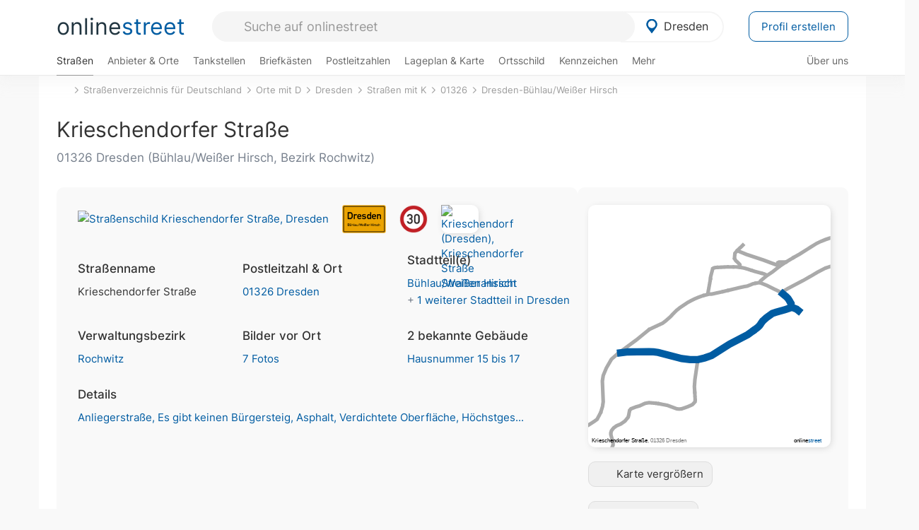

--- FILE ---
content_type: text/html; charset=utf-8
request_url: https://onlinestreet.de/strassen/Krieschendorfer+Stra%C3%9Fe.Dresden.134490.html
body_size: 29129
content:
<!DOCTYPE html><html dir="ltr" lang="de"> <head> <meta charset="UTF-8"> <link href="//fundingchoicesmessages.google.com" rel="preconnect dns-prefetch" crossorigin><script>(function(){
'use strict';var g=function(a){var b=0;return function(){return b<a.length?{done:!1,value:a[b++]}:{done:!0}}},l=this||self,m=/^[\w+/_-]+[=]{0,2}$/,p=null,q=function(){},r=function(a){var b=typeof a;if("object"==b)if(a){if(a instanceof Array)return"array";if(a instanceof Object)return b;var c=Object.prototype.toString.call(a);if("[object Window]"==c)return"object";if("[object Array]"==c||"number"==typeof a.length&&"undefined"!=typeof a.splice&&"undefined"!=typeof a.propertyIsEnumerable&&!a.propertyIsEnumerable("splice"))return"array";
if("[object Function]"==c||"undefined"!=typeof a.call&&"undefined"!=typeof a.propertyIsEnumerable&&!a.propertyIsEnumerable("call"))return"function"}else return"null";else if("function"==b&&"undefined"==typeof a.call)return"object";return b},u=function(a,b){function c(){}c.prototype=b.prototype;a.prototype=new c;a.prototype.constructor=a};var v=function(a,b){Object.defineProperty(l,a,{configurable:!1,get:function(){return b},set:q})};var y=function(a,b){this.b=a===w&&b||"";this.a=x},x={},w={};var aa=function(a,b){a.src=b instanceof y&&b.constructor===y&&b.a===x?b.b:"type_error:TrustedResourceUrl";if(null===p)b:{b=l.document;if((b=b.querySelector&&b.querySelector("script[nonce]"))&&(b=b.nonce||b.getAttribute("nonce"))&&m.test(b)){p=b;break b}p=""}b=p;b&&a.setAttribute("nonce",b)};var z=function(){return Math.floor(2147483648*Math.random()).toString(36)+Math.abs(Math.floor(2147483648*Math.random())^+new Date).toString(36)};var A=function(a,b){b=String(b);"application/xhtml+xml"===a.contentType&&(b=b.toLowerCase());return a.createElement(b)},B=function(a){this.a=a||l.document||document};B.prototype.appendChild=function(a,b){a.appendChild(b)};var C=function(a,b,c,d,e,f){try{var k=a.a,h=A(a.a,"SCRIPT");h.async=!0;aa(h,b);k.head.appendChild(h);h.addEventListener("load",function(){e();d&&k.head.removeChild(h)});h.addEventListener("error",function(){0<c?C(a,b,c-1,d,e,f):(d&&k.head.removeChild(h),f())})}catch(n){f()}};var ba=l.atob("aHR0cHM6Ly93d3cuZ3N0YXRpYy5jb20vaW1hZ2VzL2ljb25zL21hdGVyaWFsL3N5c3RlbS8xeC93YXJuaW5nX2FtYmVyXzI0ZHAucG5n"),ca=l.atob("WW91IGFyZSBzZWVpbmcgdGhpcyBtZXNzYWdlIGJlY2F1c2UgYWQgb3Igc2NyaXB0IGJsb2NraW5nIHNvZnR3YXJlIGlzIGludGVyZmVyaW5nIHdpdGggdGhpcyBwYWdlLg=="),da=l.atob("RGlzYWJsZSBhbnkgYWQgb3Igc2NyaXB0IGJsb2NraW5nIHNvZnR3YXJlLCB0aGVuIHJlbG9hZCB0aGlzIHBhZ2Uu"),ea=function(a,b,c){this.b=a;this.f=new B(this.b);this.a=null;this.c=[];this.g=!1;this.i=b;this.h=c},F=function(a){if(a.b.body&&!a.g){var b=
function(){D(a);l.setTimeout(function(){return E(a,3)},50)};C(a.f,a.i,2,!0,function(){l[a.h]||b()},b);a.g=!0}},D=function(a){for(var b=G(1,5),c=0;c<b;c++){var d=H(a);a.b.body.appendChild(d);a.c.push(d)}b=H(a);b.style.bottom="0";b.style.left="0";b.style.position="fixed";b.style.width=G(100,110).toString()+"%";b.style.zIndex=G(2147483544,2147483644).toString();b.style["background-color"]=I(249,259,242,252,219,229);b.style["box-shadow"]="0 0 12px #888";b.style.color=I(0,10,0,10,0,10);b.style.display=
"flex";b.style["justify-content"]="center";b.style["font-family"]="Arial";c=H(a);c.style.width=G(80,85).toString()+"%";c.style.maxWidth=G(750,775).toString()+"px";c.style.margin="24px";c.style.display="flex";c.style["align-items"]="flex-start";c.style["justify-content"]="center";d=A(a.f.a,"IMG");d.className=z();d.src=ba;d.style.height="24px";d.style.width="24px";d.style["padding-right"]="16px";var e=H(a),f=H(a);f.style["font-weight"]="bold";f.textContent=ca;var k=H(a);k.textContent=da;J(a,
e,f);J(a,e,k);J(a,c,d);J(a,c,e);J(a,b,c);a.a=b;a.b.body.appendChild(a.a);b=G(1,5);for(c=0;c<b;c++)d=H(a),a.b.body.appendChild(d),a.c.push(d)},J=function(a,b,c){for(var d=G(1,5),e=0;e<d;e++){var f=H(a);b.appendChild(f)}b.appendChild(c);c=G(1,5);for(d=0;d<c;d++)e=H(a),b.appendChild(e)},G=function(a,b){return Math.floor(a+Math.random()*(b-a))},I=function(a,b,c,d,e,f){return"rgb("+G(Math.max(a,0),Math.min(b,255)).toString()+","+G(Math.max(c,0),Math.min(d,255)).toString()+","+G(Math.max(e,0),Math.min(f,
255)).toString()+")"},H=function(a){a=A(a.f.a,"DIV");a.className=z();return a},E=function(a,b){0>=b||null!=a.a&&0!=a.a.offsetHeight&&0!=a.a.offsetWidth||(fa(a),D(a),l.setTimeout(function(){return E(a,b-1)},50))},fa=function(a){var b=a.c;var c="undefined"!=typeof Symbol&&Symbol.iterator&&b[Symbol.iterator];b=c?c.call(b):{next:g(b)};for(c=b.next();!c.done;c=b.next())(c=c.value)&&c.parentNode&&c.parentNode.removeChild(c);a.c=[];(b=a.a)&&b.parentNode&&b.parentNode.removeChild(b);a.a=null};var ia=function(a,b,c,d,e){var f=ha(c),k=function(n){n.appendChild(f);l.setTimeout(function(){f?(0!==f.offsetHeight&&0!==f.offsetWidth?b():a(),f.parentNode&&f.parentNode.removeChild(f)):a()},d)},h=function(n){document.body?k(document.body):0<n?l.setTimeout(function(){h(n-1)},e):b()};h(3)},ha=function(a){var b=document.createElement("div");b.className=a;b.style.width="1px";b.style.height="1px";b.style.position="absolute";b.style.left="-10000px";b.style.top="-10000px";b.style.zIndex="-10000";return b};var K={},L=null;var M=function(){},N="function"==typeof Uint8Array,O=function(a,b){a.b=null;b||(b=[]);a.j=void 0;a.f=-1;a.a=b;a:{if(b=a.a.length){--b;var c=a.a[b];if(!(null===c||"object"!=typeof c||Array.isArray(c)||N&&c instanceof Uint8Array)){a.g=b-a.f;a.c=c;break a}}a.g=Number.MAX_VALUE}a.i={}},P=[],Q=function(a,b){if(b<a.g){b+=a.f;var c=a.a[b];return c===P?a.a[b]=[]:c}if(a.c)return c=a.c[b],c===P?a.c[b]=[]:c},R=function(a,b,c){a.b||(a.b={});if(!a.b[c]){var d=Q(a,c);d&&(a.b[c]=new b(d))}return a.b[c]};
M.prototype.h=N?function(){var a=Uint8Array.prototype.toJSON;Uint8Array.prototype.toJSON=function(){var b;void 0===b&&(b=0);if(!L){L={};for(var c="ABCDEFGHIJKLMNOPQRSTUVWXYZabcdefghijklmnopqrstuvwxyz0123456789".split(""),d=["+/=","+/","-_=","-_.","-_"],e=0;5>e;e++){var f=c.concat(d[e].split(""));K[e]=f;for(var k=0;k<f.length;k++){var h=f[k];void 0===L[h]&&(L[h]=k)}}}b=K[b];c=[];for(d=0;d<this.length;d+=3){var n=this[d],t=(e=d+1<this.length)?this[d+1]:0;h=(f=d+2<this.length)?this[d+2]:0;k=n>>2;n=(n&
3)<<4|t>>4;t=(t&15)<<2|h>>6;h&=63;f||(h=64,e||(t=64));c.push(b[k],b[n],b[t]||"",b[h]||"")}return c.join("")};try{return JSON.stringify(this.a&&this.a,S)}finally{Uint8Array.prototype.toJSON=a}}:function(){return JSON.stringify(this.a&&this.a,S)};var S=function(a,b){return"number"!==typeof b||!isNaN(b)&&Infinity!==b&&-Infinity!==b?b:String(b)};M.prototype.toString=function(){return this.a.toString()};var T=function(a){O(this,a)};u(T,M);var U=function(a){O(this,a)};u(U,M);var ja=function(a,b){this.c=new B(a);var c=R(b,T,5);c=new y(w,Q(c,4)||"");this.b=new ea(a,c,Q(b,4));this.a=b},ka=function(a,b,c,d){b=new T(b?JSON.parse(b):null);b=new y(w,Q(b,4)||"");C(a.c,b,3,!1,c,function(){ia(function(){F(a.b);d(!1)},function(){d(!0)},Q(a.a,2),Q(a.a,3),Q(a.a,1))})};var la=function(a,b){V(a,"internal_api_load_with_sb",function(c,d,e){ka(b,c,d,e)});V(a,"internal_api_sb",function(){F(b.b)})},V=function(a,b,c){a=l.btoa(a+b);v(a,c)},W=function(a,b,c){for(var d=[],e=2;e<arguments.length;++e)d[e-2]=arguments[e];e=l.btoa(a+b);e=l[e];if("function"==r(e))e.apply(null,d);else throw Error("API not exported.");};var X=function(a){O(this,a)};u(X,M);var Y=function(a){this.h=window;this.a=a;this.b=Q(this.a,1);this.f=R(this.a,T,2);this.g=R(this.a,U,3);this.c=!1};Y.prototype.start=function(){ma();var a=new ja(this.h.document,this.g);la(this.b,a);na(this)};
var ma=function(){var a=function(){if(!l.frames.googlefcPresent)if(document.body){var b=document.createElement("iframe");b.style.display="none";b.style.width="0px";b.style.height="0px";b.style.border="none";b.style.zIndex="-1000";b.style.left="-1000px";b.style.top="-1000px";b.name="googlefcPresent";document.body.appendChild(b)}else l.setTimeout(a,5)};a()},na=function(a){var b=Date.now();W(a.b,"internal_api_load_with_sb",a.f.h(),function(){var c;var d=a.b,e=l[l.btoa(d+"loader_js")];if(e){e=l.atob(e);
e=parseInt(e,10);d=l.btoa(d+"loader_js").split(".");var f=l;d[0]in f||"undefined"==typeof f.execScript||f.execScript("var "+d[0]);for(;d.length&&(c=d.shift());)d.length?f[c]&&f[c]!==Object.prototype[c]?f=f[c]:f=f[c]={}:f[c]=null;c=Math.abs(b-e);c=1728E5>c?0:c}else c=-1;0!=c&&(W(a.b,"internal_api_sb"),Z(a,Q(a.a,6)))},function(c){Z(a,c?Q(a.a,4):Q(a.a,5))})},Z=function(a,b){a.c||(a.c=!0,a=new l.XMLHttpRequest,a.open("GET",b,!0),a.send())};(function(a,b){l[a]=function(c){for(var d=[],e=0;e<arguments.length;++e)d[e-0]=arguments[e];l[a]=q;b.apply(null,d)}})("__d3lUW8vwsKlB__",function(a){"function"==typeof window.atob&&(a=window.atob(a),a=new X(a?JSON.parse(a):null),(new Y(a)).start())});}).call(this);
window.__d3lUW8vwsKlB__("[base64]");</script><script> function cmp_ui_additionals() {   var el = document.querySelector('.fc-stacks.fc-dialog-restricted-content'), elChild = '<p class="intro">Wir bieten ein kostenloses, werbefinanziertes Online-Angebot und verwenden Cookies für:</p>'; el.insertAdjacentHTML('afterbegin', elChild);  var el = document.querySelector('.fc-consent-root .fc-dialog-container .fc-dialog.fc-choice-dialog'), elChild = '<div class="fc-footer-imprint"><a href="https://onlinestreet.de/impressum#nutzungsbedingungen">Datenschutzerklärung</a><a href="https://onlinestreet.de/impressum#impressum">Impressum</a></div>'; el.insertAdjacentHTML('beforeend', elChild); }   window.dataLayer = window.dataLayer || []; function gtag(){dataLayer.push(arguments);} var ga_loaded = false;  function cmp_load_ga() {  ga_loaded = true; setTimeout(() => { }, 1000);  var ga4script = document.createElement("script"); ga4script.async = true; ga4script.src = "https://www.googletagmanager.com/gtag/js?id=G-FE6V3NCVGF"; document.getElementsByTagName("head")[0].appendChild(ga4script, document.getElementsByTagName("head")[0]); window.dataLayer = window.dataLayer || []; gtag('js', new Date()); gtag('config', 'G-FE6V3NCVGF', { 'content_group':'strassen_strasse', });   } function cmp_show_ads_after_consent() {   (adsbygoogle=window.adsbygoogle||[]).pauseAdRequests=0;   } function cmp_change_ads(tcData) { var MeasureContentPerformance = tcData.purpose.consents[8] || false; var hasDeviceStorageAndAccessConsent = tcData.purpose.consents[1] || false; var BasicAds = tcData.purpose.consents[2] || false; if ( hasDeviceStorageAndAccessConsent && BasicAds ) {  (adsbygoogle=window.adsbygoogle||[]).pauseAdRequests=0; if ( MeasureContentPerformance ) {  } } else { if ( MeasureContentPerformance ) {  }  var ads = document.querySelectorAll('.adsbygoogle'), i = 0, l = ads.length; for (i; i < l; i++) { ads[i].style.display = 'none'; } $(function() {  $('.ad-col-left').toggle();  if ( $('.content-col').hasClass('col-md-7') ) {  $('.content-col').removeClass('col-md-7').addClass('col-md-9'); } else if ( $('.content-col').hasClass('col-md-10') ) {  $('.content-col').removeClass('col-md-10').addClass('col-md-12'); } }); } }  function update_gtag_consent(tcData) {  gtag('consent', 'update', { 'ad_user_data': tcData.purpose.consents[3] ? 'granted' : 'denied', 'ad_personalization': tcData.purpose.consents[4] ? 'granted' : 'denied', 'ad_storage': tcData.purpose.consents[1] ? 'granted' : 'denied', 'analytics_storage': tcData.purpose.consents[8] ? 'granted' : 'denied' }); } var check_tcfapi = window.setInterval(function() { typeof __tcfapi === 'function' ? (window.clearInterval(check_tcfapi), __tcfapi('addEventListener', 2, function(tcData, success) { if ( tcData.eventStatus === 'cmpuishown' ) {  cmp_ui_additionals();   gtag('consent', 'default', { 'ad_storage': 'denied', 'ad_user_data': 'denied', 'ad_personalization': 'denied', 'analytics_storage': 'denied', 'wait_for_update': 500 }); } if (tcData.eventStatus === 'tcloaded' || tcData.eventStatus === 'useractioncomplete') {  if ( ! tcData.gdprApplies ) {  cmp_show_ads_after_consent(); cmp_load_ga(); } else {   var MeasureContentPerformance = tcData.purpose.consents[8] || false; if ( MeasureContentPerformance ) { cmp_load_ga(); }   var hasDeviceStorageAndAccessConsent = tcData.purpose.consents[1] || false;  if (hasDeviceStorageAndAccessConsent) {  var hasGoogleAdvertisingProductsConsent = tcData.vendor.consents[755] || false;  if ( hasGoogleAdvertisingProductsConsent ) {  cmp_show_ads_after_consent(); } else { cmp_change_ads(tcData); } } else { cmp_change_ads(tcData); } } update_gtag_consent(tcData); } })) : null ; }, 50); </script> <link href="//cdn.onlinestreet.de" rel="preconnect dns-prefetch" crossorigin> <link href="//cdnjs.cloudflare.com" rel="preconnect dns-prefetch" crossorigin>  <link href="//pagead2.googlesyndication.com" rel="preconnect dns-prefetch" crossorigin> <link href="//googleads.g.doubleclick.net" rel="preconnect dns-prefetch" crossorigin> <link href="//ad.doubleclick.net" rel="preconnect dns-prefetch" crossorigin> <link href="//static.doubleclick.net" rel="preconnect dns-prefetch" crossorigin> <link href="//adservice.google.de" rel="preconnect dns-prefetch" crossorigin> <link href="//adservice.google.com" rel="preconnect dns-prefetch" crossorigin> <title>Krieschendorfer Straße in 01326 Dresden Bühlau/Weißer Hirsch</title> <meta name="description" content="Die Krieschendorfer Straße ist eine Wohnstraße (Anliegerstraße) im Stadtteil Bühlau/Weißer Hirsch in Dresden. Höchstgeschwindigkeit 30 km/h. Der Fahrbahnbelag variiert: Asphalt und Verdichtete Oberfläche."> <meta name="robots" content="index,follow,max-image-preview:large"> <link rel="canonical" href="https://onlinestreet.de/strassen/Krieschendorfer+Stra%C3%9Fe.Dresden.134490.html"> <link rel="manifest" href="https://cdn.onlinestreet.de/img/favicon/site.webmanifest.json.php"> <link rel="icon" type="image/png" href="https://cdn.onlinestreet.de/img/favicon/favicon-96x96.png" sizes="96x96" /> <link rel="icon" type="image/svg+xml" href="https://cdn.onlinestreet.de/img/favicon/favicon.svg" /> <link rel="shortcut icon" href="https://cdn.onlinestreet.de/img/favicon/favicon.ico" /> <link rel="apple-touch-icon" sizes="180x180" href="https://cdn.onlinestreet.de/img/favicon/apple-touch-icon.png" /> <meta name="apple-mobile-web-app-title" content="onlinestreet" /> <meta name="theme-color" content="#005CA2"> <meta name="viewport" content="width=device-width, initial-scale=1.0"/>  <link rel="preload" as="style" href="https://cdnjs.cloudflare.com/ajax/libs/twitter-bootstrap/3.4.1/css/bootstrap.min.css" /> <link rel="preload" as="script" href="https://cdnjs.cloudflare.com/ajax/libs/twitter-bootstrap/3.4.1/js/bootstrap.min.js" /> <link rel="preload" as="script" href="https://cdnjs.cloudflare.com/ajax/libs/jquery/1.12.4/jquery.min.js" />  <link rel="stylesheet" href="https://cdnjs.cloudflare.com/ajax/libs/twitter-bootstrap/3.4.1/css/bootstrap.min.css" />     <link rel="preload" as="style" href="https://cdn.onlinestreet.de/lib/styles.min.css?v=OS41Mg==" /><link rel="stylesheet" type="text/css" href="https://cdn.onlinestreet.de/lib/styles.min.css?v=OS41Mg==" />  <link rel="preload" href="//cdn.onlinestreet.de/lib/fonts/google/inter-v13-latin-regular.woff2" as="font" type="font/woff2" crossorigin> <link rel="preload" href="//cdn.onlinestreet.de/lib/fonts/google/inter-v13-latin-500.woff2" as="font" type="font/woff2" crossorigin> <link rel="preload" href="//cdn.onlinestreet.de/lib/fonts/google/inter-v13-latin-600.woff2" as="font" type="font/woff2" crossorigin> <link rel="preload" href="//cdn.onlinestreet.de/lib/fonts/google/inter-v13-latin-300.woff2" as="font" type="font/woff2" crossorigin> <link rel="preload" href="//cdn.onlinestreet.de/lib/fonts/fontawesome-free-7.1.0-web/webfonts/fa-solid-900.woff2" as="font" type="font/woff2" crossorigin>    <link rel="preload" as="image" href="https://cdn.onlinestreet.de/img/logo/marker.svg" />  <meta property="og:title" content="Krieschendorfer Straße in 01326 Dresden Bühlau/Weißer Hirsch"/> <meta property="og:site_name" content="onlinestreet.de"/> <meta property="og:description" content="Die Krieschendorfer Straße ist eine Wohnstraße (Anliegerstraße) im Stadtteil Bühlau/Weißer Hirsch in Dresden. Höchstgeschwindigkeit 30 km/h. Der Fahrbahnbelag variiert: Asphalt und Verdichtete Oberfläche." /> <meta property="og:type" content="website"/> <meta property="og:url" content="https://onlinestreet.de/strassen/Krieschendorfer+Stra%C3%9Fe.Dresden.134490.html"/> <meta property="og:image" content="https://cdn.onlinestreet.de/img/strassen/fpm-SDJrUXBVK3VNekp1UXoyOUpsR3ZFQT09.svg"/> <meta property="og:image:width" content="1000"/> <meta property="og:image:height" content="1000"/> <meta name="twitter:card" content="summary_large_image"/> <meta name="twitter:title" content="Krieschendorfer Straße in 01326 Dresden Bühlau/Weißer Hirsch"/> <meta name="twitter:description" content="Die Krieschendorfer Straße ist eine Wohnstraße (Anliegerstraße) im Stadtteil Bühlau/Weißer Hirsch in Dresden. Höchstgeschwindigkeit 30 km/h. Der Fahrbahnbelag variiert: Asphalt und Verdichtete Oberfläche."/> <meta name="twitter:image" content="https://cdn.onlinestreet.de/img/strassen/fpm-SDJrUXBVK3VNekp1UXoyOUpsR3ZFQT09.svg"/> <meta property="twitter:url" content="https://onlinestreet.de/strassen/Krieschendorfer+Stra%C3%9Fe.Dresden.134490.html"/> <meta name="twitter:site" content="@onlinestreet_de"/> <meta name="twitter:creator" content="@onlinestreet_de"/> <script async src="https://pagead2.googlesyndication.com/pagead/js/adsbygoogle.js?client=ca-pub-1229119852267723" crossorigin="anonymous"></script> <script> (adsbygoogle = window.adsbygoogle||[]).pauseAdRequests=1; </script> </head> <body> <div class="loader loading"></div> <header> <nav class="navbar-fixed-top" id="globale-navigation"> <div class="navbar firstrow"> <div class="container flex-container"> <div class="flex" id="nav-logo"> <a class="onlinestreet-logo" href="https://onlinestreet.de/"> online<span>street</span> </a> </div> <div class="flex" id="nav-ortsauswahl"> <span id="navbar-ortsauswahl">  <img width="24" height="24" src="https://cdn.onlinestreet.de/img/logo/marker.svg" alt="Dresden erkunden" />Dresden </span> <span id="mobile-search-close">×</span> <div class="ortsauswahl-dropdown hidden"></div> </div> <div class="flex" id="nav-suche"> <div id="mobile-menu-toggle"> <i class="fas fa-bars" aria-hidden="true"></i> </div> <form name="header_search" method="get" action="https://onlinestreet.de/suche/" class="form-inline" role="form"> <input type="hidden" name="pid" value="12" /> <input type="hidden" name="sid" value="134490" /> <input type="hidden" name="section" value="strassen" /> <input required pattern=".{3,}" title="Mindestens drei Zeichen" name="q" type="text" class="form-control autocomplete-header-search" data-section="strassen" data-ort="Dresden" data-pid="12" data-sid="134490" autocomplete="os-header-suche" placeholder="Suche auf onlinestreet" /> </form> <i class="fas fa-search"></i> </div> <div class="flex" id="nav-neuer-eintrag"> <a href="https://onlinestreet.de/branchenbuch/profil/" class="btn btn-primary-invert">Profil erstellen</a> </div> </div> </div> <div class="navbar secondrow initial hidden-xs hidden-sm"> <div class="container"> <ul class="linkstruktur"> <li class="active strassen-link"><a href="https://onlinestreet.de/strassen/in-Dresden.html">Straßen</a></li><li class="first branchen-link"><a href="https://onlinestreet.de/Regional/Europa/Deutschland/Sachsen/St%C3%A4dte_und_Gemeinden/D/Dresden.html">Anbieter & Orte</a></li><li class=""><a href="https://onlinestreet.de/tankstellen/dresden">Tankstellen</a></li><li class=""><a href="https://onlinestreet.de/briefkasten/Dresden/alle.html">Briefkästen</a></li><li class=""><a id="nav-postleitzahlen" href="https://onlinestreet.de/plz/Dresden.html">Postleitzahlen</a></li><li class=""><a href="https://onlinestreet.de/orte/dresden/karte">Lageplan & Karte</a></li><li class=""><a href="https://onlinestreet.de/strassen/ortsschild/Dresden.html">Ortsschild</a></li><li class=""><a href="https://onlinestreet.de/kennzeichen/DD">Kennzeichen</a></li><li class="dropdown "><a class="dropdown-toggle" href="#" role="button" id="dropdownMenuLink" data-toggle="dropdown" aria-haspopup="true" aria-expanded="false">Mehr <i class="fas fa-chevron-down color-silver ml5"></i></a> <ul class="dropdown-menu"> <li class=""><a class="dropdown-item" href="https://onlinestreet.de/bundesland/Dresden.html">In welchem Bundesland liegt Dresden?</a></li> <li class="subheading">Dresden-Bühlau/Weißer Hirsch</li><li><a class="dropdown-item" href="https://onlinestreet.de/orte/dresden/karte/B%C3%BChlau%2FWei%C3%9Fer+Hirsch">Wo liegt Dresden-Bühlau/Weißer Hirsch?</a></li><li><a class="dropdown-item" href="https://onlinestreet.de/briefkasten/Dresden/B%C3%BChlau%2FWei%C3%9Fer+Hirsch.html">Briefkasten in Dresden-Bühlau/Weißer Hirsch</a></li><li><a class="dropdown-item" href="https://onlinestreet.de/strassen/in-Dresden.B%C3%BChlau%2FWei%C3%9Fer+Hirsch.html">Straßen in Dresden-Bühlau/Weißer Hirsch</a></li><li><a class="dropdown-item" href="https://onlinestreet.de/plz/Dresden.B%C3%BChlau%2FWei%C3%9Fer+Hirsch.html">Postleitzahl(en) in Dresden-Bühlau/Weißer Hirsch</a></li><li><a class="dropdown-item" href="https://onlinestreet.de/strassen/ortsschild/Dresden.B%C3%BChlau%2FWei%C3%9Fer+Hirsch.html">Ortsschild von Dresden-Bühlau/Weißer Hirsch</a></li> <li class="subheading">Weitere Services & Rechner</li> <li class=""> <a class="dropdown-item" href="https://onlinestreet.de/kennzeichen/"> Kennzeichen-Suche </a> </li> <li class=""> <a class="dropdown-item" href="https://onlinestreet.de/banken/iban/"> IBAN Rechner </a> </li> <li class=""> <a class="dropdown-item" href="https://onlinestreet.de/banken/iban-zu-bic/"> IBAN Prüfer </a> </li>  <li class="subheading">Tools & Generatoren</li> <li class="active"> <a class="dropdown-item" href="https://onlinestreet.de/strassen/verkehrsschild/"> Verkehrsschilder </a> </li> <li class=""> <a class="dropdown-item" href="https://onlinestreet.de/strassen/ortsschild/generator.html"> Ortsschild Generator </a> </li> <li class=""> <a class="dropdown-item" href="https://onlinestreet.de/strassen/schild/generator.html"> Straßenschild Generator </a> </li> <li class=""> <a class="dropdown-item" href="https://onlinestreet.de/kennzeichen/generator"> Kennzeichen Generator </a> </li> </ul> </li> </ul> <ul class="linkstruktur navbar-right"> <li class=""><a title="Über uns" href="https://onlinestreet.de/ueber-uns">Über uns</a></li> </ul> </div> </div> <div class="mobile-menu hidden"> <div class="mobile-menu-content"> <span id="mobile-menu-close">&times;</span> <a class="mobile-menu-logo" href="https://onlinestreet.de/">online<span>street</span></a> <form name="mobile_search" method="get" action="https://onlinestreet.de/suche/" class="form-inline mobile-search" role="form"> <input type="hidden" name="pid" value="12" /> <input type="hidden" name="sid" value="134490" /> <input type="hidden" name="section" value="strassen" /> <input required pattern=".{3,}" title="Mindestens drei Zeichen" name="q" type="text" class="form-control autocomplete-header-search" data-section="strassen" data-ort="Dresden" data-pid="12" autocomplete="os-header-suche" placeholder="Suche auf onlinestreet" /> <i class="fas fa-search"></i> </form> <div class="row mt5"> <div class="col-xs-8 pr10 mb0"> <p class="lead mr0 mb15"> Dein Straßenverzeichnis, Branchenbuch und lokales Nachschlagewerk für <nobr class="overflow-ellipsis"><i class="fas fa-map-marker color-silver ml5 mr10"></i><a href="https://onlinestreet.de/orte/dresden">Dresden</a></nobr>. </p> </div> <div class="col-xs-4 pl0 mb0"> <a href="https://onlinestreet.de/orte/dresden"> <img class="img-responsive mt5" loading="lazy" src="https://onlinestreet.de/strassen/ortsschild/Dresden.png" alt="Dresden in Sachsen" /> </a> </div> </div> <button class="anderen-ort-waehlen btn btn btn-sm btn-default mr10" title="Anderen Ort wählen">Ort ändern</button> <a class="btn btn-sm btn-default mr15" href="https://onlinestreet.de/ueber-uns" title="Über uns">Über uns</a> <div class="you-are-here">  <div class="row"> <div class="col-xs-9 mb0"> <a class="title" href="https://onlinestreet.de/strassen/in-Dresden.html"> Straßenverzeichnis <small class="text-muted overflow-ellipsis">Erkunde Straßen in Dresden</small> </a> </div> <div class="col-xs-3 mb0"> <a href="https://onlinestreet.de/strassen/in-Dresden.html"> <img class="topic img-responsive" alt="Straßenverzeichnis für Dresden" loading="lazy" src="https://cdn.onlinestreet.de/img/material-design/strassenverzeichnis-kompass-200x200.jpg" width="200" height="200" /> </a> </div> </div> <small class="current-page-headline">Aktuelle Seite</small> <a class="current-page overflow-ellipsis" href="https://onlinestreet.de/strassen/Krieschendorfer+Stra%C3%9Fe.Dresden.134490.html">Krieschendorfer Straße in 01326 Dresden Bühlau/Weißer Hirsch</a> <small class="relevant-page-headline">Übergeordnete Seiten</small> <a class="relevant-page btn btn-sm btn-default" href="https://onlinestreet.de/strassen/in-Dresden.B%C3%BChlau%2FWei%C3%9Fer+Hirsch.html">Dresden-Bühlau/Weißer Hirsch</a><a class="relevant-page btn btn-sm btn-default" href="https://onlinestreet.de/strassen/in-01326.html">01326</a><a class="relevant-page btn btn-sm btn-default" href="https://onlinestreet.de/strassen/in-Dresden/K.html">Straßen mit K</a><a class="relevant-page btn btn-sm btn-default" href="https://onlinestreet.de/strassen/in-Dresden.html">Dresden</a><a class="relevant-page btn btn-sm btn-default" href="https://onlinestreet.de/strassen/orte-D.html">Orte mit D</a><a class="relevant-page btn btn-sm btn-default" href="https://onlinestreet.de/strassen/">Straßenverzeichnis für Deutschland</a> </div>  <h4 class="mt40">Alle <strong>Services</strong> für <nobr class="overflow-ellipsis"><i class="fas fa-map-marker color-silver ml5 mr10"></i><a href="https://onlinestreet.de/orte/dresden">Dresden</a></nobr></h4> <div class="row mt20 pr15"> <div class="col-xs-4 m-service"> <a class="active" href="https://onlinestreet.de/strassen/in-Dresden.html"> <img class="img-responsive" alt="Straßenverzeichnis für Dresden" loading="lazy" src="https://cdn.onlinestreet.de/img/material-design/strassenverzeichnis-kompass-200x200.jpg" width="200" height="200" /> <span>Straßen</span> <small>Wohnlage und <br class="visible-xs">Lebensqualität</small> </a> </div> <div class="col-xs-4 m-service"> <a class="" href="https://onlinestreet.de/Regional/Europa/Deutschland/Sachsen/St%C3%A4dte_und_Gemeinden/D/Dresden.html"> <img class="img-responsive" alt="Branchenbuch für Dresden" loading="lazy" src="https://cdn.onlinestreet.de/img/material-design/digitales-branchenbuch-200x200.jpg" width="200" height="200" /> <span>Anbieter & Orte</span> <small>Lokales <br class="visible-xs">Verzeichnis</small> </a> </div> <div class="col-xs-4 m-service"> <a class="" href="https://onlinestreet.de/tankstellen/dresden"> <img class="img-responsive" alt="Dresden: Tankstelle in der Nähe" loading="lazy" src="https://cdn.onlinestreet.de/img/material-design/tankstellen-200x200.jpg" width="200" height="200" /> <span>Tankstellen</span> <small>Günstig tanken <br class="visible-xs">in der Nähe</small> </a> </div> <div class="col-xs-4 m-service"> <a class="" href="https://onlinestreet.de/briefkasten/Dresden/alle.html"> <img class="img-responsive" alt="Briefkasten Standorte in Dresden finden" loading="lazy" src="https://cdn.onlinestreet.de/img/material-design/briefkasten-200x200.jpg" width="200" height="200" /> <span>Briefkästen</span> <small>Standorte und <br class="visible-xs">Leerungszeiten</small> </a> </div> <div class="col-xs-4 m-service"> <a class="" href="https://onlinestreet.de/plz/Dresden.html"> <img class="img-responsive" alt="Postleitzahlen Dresden" loading="lazy" src="https://cdn.onlinestreet.de/img/material-design/postleitzahlen-200x200.jpg" width="200" height="200" /> <span>Postleitzahlen</span> <small>PLZ und <br class="visible-xs">Ortsteile</small> </a> </div> <div class="col-xs-4 m-service"> <a class="" href="https://onlinestreet.de/orte/dresden/karte"> <img class="img-responsive" alt="Wo liegt Dresden?" loading="lazy" src="https://cdn.onlinestreet.de/img/material-design/lageplan-200x200.jpg" width="200" height="200" /> <span>Lageplan</span> <small>Wo liegt <br class="visible-xs">Dresden?</small> </a> </div> <div class="col-xs-4 m-service"> <a class="" href="https://onlinestreet.de/strassen/ortsschild/Dresden.html"> <img class="img-responsive" alt="Ortsschild von Dresden" loading="lazy" src="https://cdn.onlinestreet.de/img/material-design/ortsschild-200x200.jpg" width="200" height="200" /> <span>Ortsschild</span> <small>Generator und <br class="visible-xs">Download</small> </a> </div> <div class="col-xs-4 m-service"> <a class="" href="https://onlinestreet.de/kennzeichen/DD"> <img class="img-responsive" alt="Kennzeichen DD: Dresden" loading="lazy" src="https://cdn.onlinestreet.de/img/material-design/kennzeichen-individuell.php?kennzeichen=DD" width="200" height="200" /> <span>Kennzeichen</span> <small>Nummernschild <br class="visible-xs">DD</small> </a> </div> <div class="col-xs-4 m-service"> <a class="" href="https://onlinestreet.de/bundesland/Dresden.html"> <img class="img-responsive" alt="In welchem Bundesland liegt Dresden?" loading="lazy" src="https://cdn.onlinestreet.de/img/material-design/bundeslaender-200x200.jpg" width="200" height="200" /> <span>Bundesland</span> <small>In welchem <br class="visible-xs">Bundesland liegt Dresden?</small> </a> </div> <div class="col-xs-12 text-center pr0"> <a class="btn btn-primary mt15 mr15" href="https://onlinestreet.de/branchenbuch/profil/" title="Firma eintragen">Profil erstellen</a>  </div> </div> <h4><strong>Weitere Services</strong> für Deutschland</h4> <div class="row weitere pr15 mt15"> <div class="m-service"> <a href="https://onlinestreet.de/banken/iban/"> <img loading="lazy" src="https://cdn.onlinestreet.de/img/material-design/iban-rechner-200x200.jpg" width="50" height="50" alt="IBAN Rechner" /> <span>IBAN-Rechner & Prüfer</span> </a> </div> <div class="m-service"> <a href="https://onlinestreet.de/kennzeichen/"> <img loading="lazy" src="https://cdn.onlinestreet.de/img/material-design/kennzeichen-200x200.jpg" width="50" height="50" alt="KFZ Kennzeichen Suche" /> <span>Kennzeichen-Suche</span> </a> </div> <div class="m-service"> <a href="https://onlinestreet.de/kennzeichen/generator"> <img loading="lazy" src="https://cdn.onlinestreet.de/img/material-design/kennzeichen-generator-200x200.jpg" width="50" height="50" alt="Kennzeichen Generator" /> <span class="tl">Kennzeichen-Generator</span> </a> </div> <div class="m-service"> <a href="https://onlinestreet.de/strassen/verkehrsschild/"> <img loading="lazy" src="https://cdn.onlinestreet.de/img/material-design/verkehrsschilder-200x200.jpg" width="50" height="50" alt="Verkehrsschild gestalten" /> <span class="tl">Verkehrsschilder</span> </a> </div> <div class="m-service"> <a href="https://onlinestreet.de/strassen/ortsschild/generator.html"> <img loading="lazy" src="https://cdn.onlinestreet.de/img/material-design/ortsschild-200x200.jpg" width="50" height="50" alt="Ortsschild Generator" /> <span class="tl">Ortsschild-Generator</span> </a> </div> <div class="m-service"> <a href="https://onlinestreet.de/strassen/schild/generator.html"> <img loading="lazy" src="https://cdn.onlinestreet.de/img/material-design/strassenschild-200x200.jpg" width="50" height="50" alt="Straßenschild Generator" /> <span class="tl">Straßenschild-Generator</span> </a> </div> </div> <footer class="mobile-menu-imprint text-muted"> <p>onlinestreet <span class="pull-right">&copy; 2006 - 2026</span></p> <p> <a class="mr15" href="https://onlinestreet.de/ueber-uns">Über uns</a> <a href="https://onlinestreet.de/impressum"> <span class="mr15">Support</span> <span class="mr15">Nutzungsbedingungen</span> <span class="mr15">Datenschutz</span> <span class="mr15">Cookies</span> <span class="mr15">Credits / Quellen</span> <span class="mr15">Kontakt</span> <span class="mr15">Impressum</span> </a> </p> </footer> <footer class="hwd-footer"> <div class="row"> <div class="col-md-5"> <h6> <img alt="onlinestreet: Städte, Orte und Straßen" loading="lazy" src="https://hello-world.digital/assets/img/projects-hwd-footer/icon-magnify.svg" width="40" height="40" /> <small>Über onlinestreet</small> Erkunde Städte, Orte und Straßen </h6> <p> Neue Straßen entdecken und gute Anbieter in Deiner Region finden: Als digitales Straßen&shy;verzeichnis und Branchen&shy;buch für Deutschland bietet Dir onlinestreet viele nützliche Services und Tools für Deinen Alltag. </p> <ul> <li><i class="fas fa-smile"></i>Von und für Menschen wie Du und ich!</li> <li><i class="fas fa-smile"></i>100% echte Erfahrungsberichte und Bewertungen!</li> <li><i class="fas fa-smile"></i>Jeden Tag ein bisschen besser!</li> </ul> </div> <div class="col-md-5 col-md-offset-1"> <img alt="Hello World Digital" class="hwd-logo" loading="lazy" src="https://hello-world.digital/assets/img/projects-hwd-footer/hello-world-digital.svg" width="120" height="82" /> <p> Dies ist ein Portal von Hello World Digital. <br class="hidden-xs">Wir entwickeln digitale Tools und liefern <br class="hidden-xs">hilfreiche Informationen für Deinen Alltag. </p> <div class="hwd-icons"> <img loading="lazy" src="https://hello-world.digital/assets/img/projects-hwd-footer/icon-cocktail-01.svg" alt="Icon: Cocktail" width="32" height="35" /><img loading="lazy" src="https://hello-world.digital/assets/img/projects-hwd-footer/icon-handy.svg" alt="Icon: Handy" width="21" height="35" /><img loading="lazy" src="https://hello-world.digital/assets/img/projects-hwd-footer/icon-home.svg" alt="Icon: Home" width="35" height="35" /><img loading="lazy" src="https://hello-world.digital/assets/img/projects-hwd-footer/icon-science.svg" alt="Icon: Science" width="21" height="35" /><img loading="lazy" src="https://hello-world.digital/assets/img/projects-hwd-footer/icon-browser.svg" alt="Icon: Browser" width="35" height="27" /> </div> <a class="btn track-ga-event" data-action="Footer: Hello World Digital" data-label="Website-Link" href="https://hello-world.digital/de/" target="_blank" rel="noopener">hello-world.digital</a> </div> </div> </footer> </div></div> </nav> </header> <div class="breadcrumbs-container"> <div class="container section-container"> <ol class="breadcrumb" itemscope itemtype="http://schema.org/BreadcrumbList"> <li itemprop="itemListElement" itemscope itemtype="http://schema.org/ListItem"><a itemprop="item" href="https://onlinestreet.de/" title="Startseite"><i class="fas fa-home"></i><meta itemprop="name" content="Startseite" /><meta itemprop="position" content="1" /></li><li itemprop="itemListElement" itemscope itemtype="http://schema.org/ListItem"><a itemprop="item" href="https://onlinestreet.de/strassen/"><span itemprop="name">Straßenverzeichnis für Deutschland</span></a><meta itemprop="position" content="2" /></li><li itemprop="itemListElement" itemscope itemtype="http://schema.org/ListItem"><a rel="nofollow" itemprop="item" href="https://onlinestreet.de/strassen/orte-D.html"><span itemprop="name">Orte mit D</span></a><meta itemprop="position" content="3" /></li><li itemprop="itemListElement" itemscope itemtype="http://schema.org/ListItem"><a itemprop="item" href="https://onlinestreet.de/strassen/in-Dresden.html"><span itemprop="name">Dresden</span></a><meta itemprop="position" content="4" /></li><li itemprop="itemListElement" itemscope itemtype="http://schema.org/ListItem"><a rel="nofollow" itemprop="item" href="https://onlinestreet.de/strassen/in-Dresden/K.html"><span itemprop="name">Straßen mit K</span></a><meta itemprop="position" content="5" /></li><li itemprop="itemListElement" itemscope itemtype="http://schema.org/ListItem"><a itemprop="item" href="https://onlinestreet.de/strassen/in-01326.html"><span itemprop="name">01326</span></a><meta itemprop="position" content="6" /></li><li itemprop="itemListElement" itemscope itemtype="http://schema.org/ListItem"><a itemprop="item" href="https://onlinestreet.de/strassen/in-Dresden.B%C3%BChlau%2FWei%C3%9Fer+Hirsch.html"><span itemprop="name">Dresden-Bühlau/Weißer Hirsch</span></a><meta itemprop="position" content="7" /></li><li class="active visible-xs-inline-block">Krieschendorfer Straße in 01326 Dresden Bühlau/Weißer Hirsch</li> </ol> </div> </div> <main class=""> <div class="container section-container"> <div class="row"> <div class="col-sm-12 content-col"> <!--google_ad_section_start--> <div class="strasse-detail v2"> <h1>Krieschendorfer Straße <small>01326 Dresden (Bühlau/Weißer Hirsch<span class="hidden-xs">, Bezirk Rochwitz</span>)</small> </h1> <div class="row"> <div class="col-sm-9 col-md-8 mb0"> <div class="well strasse-ueberblick"> <div class="map-xs visible-xs"> <a href="#karte" data-inpagelink="Straße > Static Map"><img class="map " src="https://cdn.onlinestreet.de/img/strassen/fpm-SDJrUXBVK3VNekp1UXoyOUpsR3ZFQT09.svg" width="500" height="500" alt="Krieschendorfer Straße 01326 Dresden Bühlau/Weißer Hirsch Rochwitz" /></a> </div> <div class="mobile-cta visible-xs mb20"> <a class="btn btn-sm btn-default mt25 mr10" href="#karte"><i class="fas fa-map-location color-lead mr5"></i> Karte vergrößern</a> <a class="btn btn-sm btn-default mt25" href="#download"><i class="fas fa-download color-lead mr5"></i> Herunterladen</a> <br> <a href="#ueberblick" class="btn btn-sm btn-default mt15 d-block overflow-ellipsis text-left" data-inpagelink="Straße > Buttons > Details"> <i class="fas fa-list color-lead mr5"></i> Überblick<span class="text-muted">: Krieschendorfer Straße, 01326 Dresden </a> <a href="#details" class="btn btn-sm btn-default mt15 d-block overflow-ellipsis text-left" data-inpagelink="Straße > Buttons > Details"> <i class="fas fa-road color-lead mr5"></i> Details<span class="text-muted">: Straßentyp, Bürgersteig, Oberfläche, Fahrtrichtung, Höchstgeschwindigkeit</span> </a> <a href="#fotos" class="btn btn-sm btn-default mt20"> <i class="fas fa-images color-lead mr5"></i> Einblicke<span class="text-muted">: 7 Fotos</span> </a> <br> <a href="#lebensqualitaet" class="btn btn-sm btn-default mt15" data-inpagelink="Straße > Buttons > Bewertung"> <i class="fas fa-face-grin-stars color-lead mr5"></i> Bewertung der Lebensqualität </a> <br> <a href="#gebaeude" class="btn btn-sm btn-default mt15" data-inpagelink="Straße > Buttons > Gebäude"> <i class="fas fa-building color-lead mr5"></i> 2 bekannte Gebäude </a><br> <a href="#in_der_naehe" class="btn btn-sm btn-default mt15 d-block overflow-ellipsis text-left" data-inpagelink="Straße > Buttons > In der Nähe"> <i class="fas fa-street-view color-lead mr5"></i> In der Nähe<span class="text-muted">: Haltestellen, Apotheke, Briefkasten </a> <a href="#branchenbuch" class="btn btn-sm btn-default mt15" data-inpagelink="Straße > Buttons > Branchenbuch"> <i class="fas fa-store color-lead mr5"></i> Interessante Branchenbuch-Orte </a> <span id="ueberblick"></span> </div>  <a rel="nofollow" href="https://onlinestreet.de/strassen/schild/Krieschendorfer+Stra%C3%9Fe.html" title="Straßenschild Krieschendorfer Straße, Dresden"><img class="mb20 mr15" src="https://onlinestreet.de/strassen/schild/Krieschendorfer+Stra%C3%9Fe.1.png" height="40" alt="Straßenschild Krieschendorfer Straße, Dresden" /></a>  <a class="hidden-xs" href="https://onlinestreet.de/strassen/in-Dresden.B%C3%BChlau%2FWei%C3%9Fer+Hirsch.html"><img class="mb20 mr15" width="62" height="40" src="https://onlinestreet.de/strassen/ortsschild/Dresden.B%C3%BChlau%2FWei%C3%9Fer+Hirsch.png" alt="Krieschendorfer Straße in DresdenBühlau/Weißer Hirsch" /></a>  <br class="visible-xs"/><a title="Höchstgeschwindigkeit: 30 km/h" href="https://onlinestreet.de/strassen/verkehrsschild/hoechstgeschwindigkeit/30.html"><img loading="lazy" class="mb20 mr15" src="https://cdn.onlinestreet.de/img/verkehrsschild/hoechstgeschwindigkeit/30.png?size=100" width="40" height="40" alt="Höchstgeschwindigkeit: 30 km/h"></a> <a href="#fotos" title="7 Fotos"><img loading="lazy" class="mb20 mr15 thumbnail d-inline-block" src="https://upload.wikimedia.org/wikipedia/commons/thumb/7/73/Krieschendorf_%28Dresden%29%2C_Krieschendorfer_Stra%C3%9Fe_Stra%C3%9Fenansicht_%284%29.jpg/64px-Krieschendorf_(Dresden),_Krieschendorfer_Stra%C3%9Fe_Stra%C3%9Fenansicht_(4).jpg" width="53" height="40" alt="Krieschendorf (Dresden), Krieschendorfer Straße Straßenansicht"></a> <table class="table table-condensed"> <tr><th>Straßenname</th><td>Krieschendorfer Straße</td></tr> <tr><th>Postleitzahl &amp; Ort</th><td> <a href="https://onlinestreet.de/plz/01326.html">01326 Dresden</a> <a class="ortsschild-table visible-xs" href="https://onlinestreet.de/strassen/in-Dresden.B%C3%BChlau%2FWei%C3%9Fer+Hirsch.html"><img loading="lazy" width="123" height="80" src="https://onlinestreet.de/strassen/ortsschild/Dresden.B%C3%BChlau%2FWei%C3%9Fer+Hirsch.png" alt="Krieschendorfer Straße in DresdenBühlau/Weißer Hirsch" /></a> </td></tr> <tr><th>Stadtteil(e)</th><td><a href="https://onlinestreet.de/strassen/in-Dresden.B%C3%BChlau%2FWei%C3%9Fer+Hirsch.html">Bühlau/Weißer Hirsch</a> <br><span class="text-muted">+</span> <a href="#weitere_stadtteile">1 weiterer Stadtteil in Dresden</a></td></tr> <tr><th>Verwaltungsbezirk</th><td><a href="https://onlinestreet.de/strassen/in-Dresden.Rochwitz.html">Rochwitz</a></td></tr> <tr><th>Bilder vor Ort</th><td><a href="#fotos">7 Fotos</a></td></tr> <tr> <th>2 bekannte Gebäude</th> <td><a href="#gebaeude">Hausnummer 15 bis 17</a></td> </tr> <tr class="full"><th>Details</th><td><a href="#details">Anliegerstraße, Es gibt keinen Bürgersteig, Asphalt, Verdichtete Oberfläche, Höchstges...</a></td></tr>  </table> </div> </div> <div class="col-sm-3 col-md-4 well col-image hidden-xs"> <a href="#karte" data-inpagelink="Straße > Static Map"><img class="img-responsive img-thumbnail" src="https://cdn.onlinestreet.de/img/strassen/fpm-SDJrUXBVK3VNekp1UXoyOUpsR3ZFQT09.svg" width="500" height="500" alt="Krieschendorfer Straße 01326 Dresden Bühlau/Weißer Hirsch Rochwitz" /></a> <a class="btn btn-sm btn-default mt20 mr15" href="#karte"><i class="fas fa-map-location color-lead mr5"></i> Karte vergrößern</a><a class="btn btn-sm btn-default mt20" href="#download"><i class="fas fa-download color-lead mr5"></i> Herunterladen</a> </div> <div class="col-sm-12 mb0"> <div class="ad-top loading loading-ads ad-top-strasse">  <ins class="adsbygoogle onlinestreetde-top-flexible" style="display:inline-block" data-full-width-responsive="true" data-ad-client="ca-pub-1229119852267723" data-ad-slot="2866974964" data-ad-format="rectangle"></ins> <script> (adsbygoogle = window.adsbygoogle || []).push({}); </script> </div> </div> </div> <div class="row"> <div class="col-sm-12 jump-to hidden-xs"> <div class="row"> <div class="col-xs-6 col-sm-2 1"> <a href="#fotos" class="btn btn-default" data-inpagelink="Straße > Buttons > Fotos"> <i class="fas fa-images"></i> 7 Fotos </a> </div> <div class="col-xs-6 col-sm-2 2"> <a href="#karte" class="btn btn-default" data-inpagelink="Straße > Buttons > Karte"> <i class="fas fa-map-location"></i> Karte </a> </div> <div class="col-xs-6 col-sm-2 3"> <a href="#lebensqualitaet" class="btn btn-default" data-inpagelink="Straße > Buttons > Bewertung"> <i class="fas fa-face-grin-stars"></i> Lebensqualität </a> </div> <div class="col-xs-6 col-sm-2 4"> <a href="#details" class="btn btn-default" data-inpagelink="Straße > Buttons > Details"> <i class="fas fa-road"></i> Details </a> </div> <div class="col-xs-6 col-sm-2 5"> <a href="#gebaeude" class="btn btn-default" data-inpagelink="Straße > Buttons > Gebäude"> <i class="fas fa-building"></i> 2 Gebäude </a> </div> <div class="col-xs-6 col-sm-2 6"> <a href="#in_der_naehe" class="btn btn-default" data-inpagelink="Straße > Buttons > In der Nähe"> <i class="fas fa-street-view"></i> In der Nähe </a> </div> <div class="col-xs-6 col-sm-2 7 visible-xs"> <a href="#branchenbuch" class="btn btn-default" data-inpagelink="Straße > Buttons > Branchenbuch"> <i class="fas fa-store"></i> Branchenbuch </a> </div> <div class="col-xs-6 col-sm-2 8 visible-xs"> <a href="https://www.google.com/maps/@?api=1&map_action=pano&viewpoint=51.045369634838,13.845437303288" rel="noopener" target="_blank" class="btn btn-default text-muted track-ga-event" data-action="Straßenverzeichnis: Detail" data-label="Straße > Buttons > Streetview"> <i class="fas fa-glasses text-muted"></i> StreetView </a> </div> </div> </div> <div class="col-sm-12 mb0"> <h2 id="fotos"><strong>Fotos</strong> <span class="text-muted">(7)</span></h2> <div id="strasse_fotos" class="row" itemscope itemtype="http://schema.org/ImageGallery"> <figure class="teaser col-xs-12 col-sm-4 " itemprop="associatedMedia" itemscope itemtype="http://schema.org/ImageObject"> <meta itemprop="contentURL" content="https://upload.wikimedia.org/wikipedia/commons/thumb/7/73/Krieschendorf_%28Dresden%29%2C_Krieschendorfer_Stra%C3%9Fe_Stra%C3%9Fenansicht_%284%29.jpg/1024px-Krieschendorf_(Dresden),_Krieschendorfer_Stra%C3%9Fe_Stra%C3%9Fenansicht_(4).jpg" /> <meta itemprop="width" content="1024" /> <meta itemprop="height" content="768" /> <img loading="lazy" class="img-thumbnail" src="https://upload.wikimedia.org/wikipedia/commons/thumb/7/73/Krieschendorf_%28Dresden%29%2C_Krieschendorfer_Stra%C3%9Fe_Stra%C3%9Fenansicht_%284%29.jpg/512px-Krieschendorf_(Dresden),_Krieschendorfer_Stra%C3%9Fe_Stra%C3%9Fenansicht_(4).jpg" itemprop="thumbnail" alt="Krieschendorf (Dresden), Krieschendorfer Straße Straßenansicht (4)" /> <span>Krieschendorf (Dresden), Krieschendorfer Straße Straßenansicht (4)</span> <figcaption itemprop="caption description"> Krieschendorf (Dresden), Krieschendorfer Straße Straßenansicht (4) <small>Krieschendorf (Dresden), Krieschendorfer Straße Straßenansicht</small> <span itemprop="copyrightHolder">Foto: Ubahnverleih / <a href="http://creativecommons.org/licenses/by/3.0/" rel="noopener" target="_blank">CC BY 3.0</a></span> </figcaption> <div class="zoom_overlay"><i class="fas fa-search"></i></div> </figure> <figure class="col-xs-6 col-sm-4 " itemprop="associatedMedia" itemscope itemtype="http://schema.org/ImageObject"> <meta itemprop="contentURL" content="https://upload.wikimedia.org/wikipedia/commons/thumb/c/ca/Krieschendorf_%28Dresden%29%2C_Krieschendorfer_Stra%C3%9Fe_16.jpg/1024px-Krieschendorf_(Dresden),_Krieschendorfer_Stra%C3%9Fe_16.jpg" /> <meta itemprop="width" content="1024" /> <meta itemprop="height" content="768" /> <img loading="lazy" class="img-thumbnail" src="https://upload.wikimedia.org/wikipedia/commons/thumb/c/ca/Krieschendorf_%28Dresden%29%2C_Krieschendorfer_Stra%C3%9Fe_16.jpg/256px-Krieschendorf_(Dresden),_Krieschendorfer_Stra%C3%9Fe_16.jpg" itemprop="thumbnail" alt="Krieschendorf (Dresden), Krieschendorfer Straße 16" /> <span>Krieschendorf (Dresden), Krieschendorfer Straße 16</span> <figcaption itemprop="caption description"> Krieschendorf (Dresden), Krieschendorfer Straße 16 <span itemprop="copyrightHolder">Foto: Ubahnverleih / <a href="http://creativecommons.org/licenses/by/3.0/" rel="noopener" target="_blank">CC BY 3.0</a></span> </figcaption> <div class="zoom_overlay"><i class="fas fa-search"></i></div> </figure> <figure class="col-xs-6 col-sm-4 " itemprop="associatedMedia" itemscope itemtype="http://schema.org/ImageObject"> <meta itemprop="contentURL" content="https://upload.wikimedia.org/wikipedia/commons/thumb/4/4c/Krieschendorf_%28Dresden%29%2C_Krieschendorfer_Stra%C3%9Fe_8_%281%29.jpg/1024px-Krieschendorf_(Dresden),_Krieschendorfer_Stra%C3%9Fe_8_(1).jpg" /> <meta itemprop="width" content="1024" /> <meta itemprop="height" content="768" /> <img loading="lazy" class="img-thumbnail" src="https://upload.wikimedia.org/wikipedia/commons/thumb/4/4c/Krieschendorf_%28Dresden%29%2C_Krieschendorfer_Stra%C3%9Fe_8_%281%29.jpg/256px-Krieschendorf_(Dresden),_Krieschendorfer_Stra%C3%9Fe_8_(1).jpg" itemprop="thumbnail" alt="Krieschendorf (Dresden), Krieschendorfer Straße 8 (1)" /> <span>Krieschendorf (Dresden), Krieschendorfer Straße 8 (1)</span> <figcaption itemprop="caption description"> Krieschendorf (Dresden), Krieschendorfer Straße 8 (1) <small>Krieschendorf (Dresden), Krieschendorfer Straße 8</small> <span itemprop="copyrightHolder">Foto: Ubahnverleih / <a href="http://creativecommons.org/licenses/by/3.0/" rel="noopener" target="_blank">CC BY 3.0</a></span> </figcaption> <div class="zoom_overlay"><i class="fas fa-search"></i></div> </figure> <figure class="col-xs-6 col-sm-4 " itemprop="associatedMedia" itemscope itemtype="http://schema.org/ImageObject"> <meta itemprop="contentURL" content="https://upload.wikimedia.org/wikipedia/commons/thumb/6/6e/Krieschendorf_%28Dresden%29%2C_Krieschendorfer_Stra%C3%9Fe_6_%282%29.jpg/1024px-Krieschendorf_(Dresden),_Krieschendorfer_Stra%C3%9Fe_6_(2).jpg" /> <meta itemprop="width" content="1024" /> <meta itemprop="height" content="768" /> <img loading="lazy" class="img-thumbnail" src="https://upload.wikimedia.org/wikipedia/commons/thumb/6/6e/Krieschendorf_%28Dresden%29%2C_Krieschendorfer_Stra%C3%9Fe_6_%282%29.jpg/256px-Krieschendorf_(Dresden),_Krieschendorfer_Stra%C3%9Fe_6_(2).jpg" itemprop="thumbnail" alt="Krieschendorf (Dresden), Krieschendorfer Straße 6 (2)" /> <span>Krieschendorf (Dresden), Krieschendorfer Straße 6 (2)</span> <figcaption itemprop="caption description"> Krieschendorf (Dresden), Krieschendorfer Straße 6 (2) <small>Krieschendorf (Dresden), Krieschendorfer Straße 6</small> <span itemprop="copyrightHolder">Foto: Ubahnverleih / <a href="http://creativecommons.org/licenses/by/3.0/" rel="noopener" target="_blank">CC BY 3.0</a></span> </figcaption> <div class="zoom_overlay"><i class="fas fa-search"></i></div> </figure> <figure class="col-xs-6 col-sm-4 " itemprop="associatedMedia" itemscope itemtype="http://schema.org/ImageObject"> <meta itemprop="contentURL" content="https://upload.wikimedia.org/wikipedia/commons/thumb/b/b5/Krieschendorf_%28Dresden%29%2C_Krieschendorfer_Stra%C3%9Fe_8.jpg/1024px-Krieschendorf_(Dresden),_Krieschendorfer_Stra%C3%9Fe_8.jpg" /> <meta itemprop="width" content="1024" /> <meta itemprop="height" content="768" /> <img loading="lazy" class="img-thumbnail" src="https://upload.wikimedia.org/wikipedia/commons/thumb/b/b5/Krieschendorf_%28Dresden%29%2C_Krieschendorfer_Stra%C3%9Fe_8.jpg/256px-Krieschendorf_(Dresden),_Krieschendorfer_Stra%C3%9Fe_8.jpg" itemprop="thumbnail" alt="Krieschendorf (Dresden), Krieschendorfer Straße 8" /> <span>Krieschendorf (Dresden), Krieschendorfer Straße 8</span> <figcaption itemprop="caption description"> Krieschendorf (Dresden), Krieschendorfer Straße 8 <span itemprop="copyrightHolder">Foto: Ubahnverleih / <a href="http://creativecommons.org/licenses/by/3.0/" rel="noopener" target="_blank">CC BY 3.0</a></span> </figcaption> <div class="more_overlay">+2</div> </figure> <figure class="col-xs-6 col-sm-4 hidden" itemprop="associatedMedia" itemscope itemtype="http://schema.org/ImageObject"> <meta itemprop="contentURL" content="https://upload.wikimedia.org/wikipedia/commons/thumb/a/a9/Krieschendorf_%28Dresden%29%2C_Krieschendorfer_Stra%C3%9Fe_11.jpg/1024px-Krieschendorf_(Dresden),_Krieschendorfer_Stra%C3%9Fe_11.jpg" /> <meta itemprop="width" content="1024" /> <meta itemprop="height" content="767" /> <img loading="lazy" class="img-thumbnail" src="https://upload.wikimedia.org/wikipedia/commons/thumb/a/a9/Krieschendorf_%28Dresden%29%2C_Krieschendorfer_Stra%C3%9Fe_11.jpg/256px-Krieschendorf_(Dresden),_Krieschendorfer_Stra%C3%9Fe_11.jpg" itemprop="thumbnail" alt="Krieschendorf (Dresden), Krieschendorfer Straße 11" /> <span>Krieschendorf (Dresden), Krieschendorfer Straße 11</span> <figcaption itemprop="caption description"> Krieschendorf (Dresden), Krieschendorfer Straße 11 <span itemprop="copyrightHolder">Foto: Ubahnverleih / <a href="http://creativecommons.org/licenses/by/3.0/" rel="noopener" target="_blank">CC BY 3.0</a></span> </figcaption> <div class="zoom_overlay"><i class="fas fa-search"></i></div> </figure> <figure class="col-xs-6 col-sm-4 hidden" itemprop="associatedMedia" itemscope itemtype="http://schema.org/ImageObject"> <meta itemprop="contentURL" content="https://upload.wikimedia.org/wikipedia/commons/thumb/e/ee/Krieschendorf_%28Dresden%29%2C_Krieschendorfer_Stra%C3%9Fe_4_%282%29.jpg/1024px-Krieschendorf_(Dresden),_Krieschendorfer_Stra%C3%9Fe_4_(2).jpg" /> <meta itemprop="width" content="1024" /> <meta itemprop="height" content="1365" /> <img loading="lazy" class="img-thumbnail" src="https://upload.wikimedia.org/wikipedia/commons/thumb/e/ee/Krieschendorf_%28Dresden%29%2C_Krieschendorfer_Stra%C3%9Fe_4_%282%29.jpg/256px-Krieschendorf_(Dresden),_Krieschendorfer_Stra%C3%9Fe_4_(2).jpg" itemprop="thumbnail" alt="Krieschendorf (Dresden), Krieschendorfer Straße 4 (2)" /> <span>Krieschendorf (Dresden), Krieschendorfer Straße 4 (2)</span> <figcaption itemprop="caption description"> Krieschendorf (Dresden), Krieschendorfer Straße 4 (2) <small>Krieschendorf (Dresden), Krieschendorfer Straße 4</small> <span itemprop="copyrightHolder">Foto: Ubahnverleih / <a href="http://creativecommons.org/licenses/by/3.0/" rel="noopener" target="_blank">CC BY 3.0</a></span> </figcaption> <div class="zoom_overlay"><i class="fas fa-search"></i></div> </figure> </div> </div> </div> <h2 id="karte"><strong>Karte</strong> <small>Straßenverlauf und <a href="#gebaeude">2 bekannte Gebäude</a> (mit Hausnummern) sowie interessante Orte in der Nähe</small> </h2> <div class="map_outer thumbnail"> <div id="poi_map" class="lazy-map loading v2"> <input name="q" type="text" class="form-control input-lg autocomplete-strassen-filter" data-filter-key="ort" data-filter-value="Dresden" aria-label="Suche nach Straße, Ort oder Stadtteil" placeholder="Suche nach Straße, Stadtteil oder Ort" autocomplete="off"> <div id="leaflet-sidebar"></div> <div id="zoom-hinweis">Näher heranzoomen, um mehr zu entdecken.</div> </div> </div> <script type="text/javascript"> function show_map_poi_map() { var str = L.polyline([[[51.0233746, 13.8864404],[51.0232953, 13.8863695],[51.0232016, 13.886093],[51.0231642, 13.8859598],[51.0230531, 13.8855645],[51.0229759, 13.8853376],[51.0227233, 13.884987],[51.0225214, 13.8847621],[51.0222449, 13.8845721],[51.0221194, 13.8844355],[51.0219648, 13.8842257]],[[51.0230671, 13.886999],[51.0232335, 13.8867894],[51.0233746, 13.8864404]],[[51.0242298, 13.8858668],[51.0239974, 13.8861478],[51.023956, 13.8861966],[51.0238872, 13.8862621],[51.0238063, 13.8863199],[51.0236499, 13.8864111],[51.0235692, 13.8864582],[51.0233746, 13.8864404]],[[51.0219648, 13.8842257],[51.0217126, 13.8838756],[51.0211485, 13.882791],[51.0204641, 13.8817133],[51.0203234, 13.8813066],[51.0202518, 13.8810066],[51.0202248, 13.8809123],[51.0202247, 13.880429],[51.0202808, 13.8799303],[51.0206497, 13.8785281],[51.0206877, 13.8782532],[51.020698, 13.8779743],[51.0206828, 13.8772682],[51.0206806, 13.8767273],[51.0206106, 13.8761544]]], {type: "street", color: "#005CA2", weight: 15, opacity: 0.5}); str.addEventListener("click", function() { updateLeafletSidebar(this, leaflet_sidebar_initial_content) }, false); var strassenverlauf = L.featureGroup([str]); var sehenswuerdigkeiten = L.featureGroup([]); var profile = L.featureGroup([]); var pois = L.featureGroup([]); var bp_1 = L.polygon([ [51.0465174, 13.8437531],[51.0465618, 13.8436835],[51.0466233, 13.8437828],[51.0466032, 13.8438144],[51.0466487, 13.8438845],[51.046625, 13.8439244],[51.0465174, 13.8437531] ], {type: "building", bpn: "1", color: "#777777", weight: 1, opacity: 0.6, fillColor: "#005CA2", fillOpacity: 0.4}); bp_1.addEventListener("click", function() { updateLeafletSidebar(this, "<h3 class=\"mt0\"><i class=\"color-lead street-building-icon fas fa-lg mr15 fa-building\"></i><strong>Gebäude</strong><small>Hausnummer 15</small></h3><span class=\"title\">Krieschendorfer Straße <strong>15</strong></span><br>01326 Dresden<ul class=\"mt15\"><li><strong>Emilios Homebase</strong></li></ul><div class=\"mt20\"><a class=\"track-ga-event btn btn-sm btn-default mb15\" data-action=\"map\" data-label=\"building_external_openstreetmap\" target=\"_blank\" rel=\"noopener nofollow\" href=\"https://www.openstreetmap.org/way/139013377\">OpenStreetMap Rohdaten</a><br><a class=\"track-ga-event btn btn-sm btn-default\" data-action=\"map\" data-label=\"building_external_google_maps\" target=\"_blank\" rel=\"noopener nofollow\" href=\"https://www.google.com/maps/place/Krieschendorfer Straße+15,+01326+Dresden/\">Bei Google Maps öffnen</a></div>") }, false); var bp_2 = L.polygon([ [51.046625, 13.8439244],[51.0465707, 13.8439129],[51.046541, 13.843865],[51.046522, 13.8438948],[51.0464752, 13.8438192],[51.0465174, 13.8437531],[51.046625, 13.8439244] ], {type: "building", bpn: "2", color: "#777777", weight: 1, opacity: 0.6, fillColor: "#005CA2", fillOpacity: 0.4}); bp_2.addEventListener("click", function() { updateLeafletSidebar(this, "<h3 class=\"mt0\"><i class=\"color-lead street-building-icon fas fa-lg mr15 fa-building\"></i><strong>Gebäude</strong><small>Hausnummer 17</small></h3><span class=\"title\">Krieschendorfer Straße <strong>17</strong></span><br>01326 Dresden<div class=\"mt20\"><a class=\"track-ga-event btn btn-sm btn-default mb15\" data-action=\"map\" data-label=\"building_external_openstreetmap\" target=\"_blank\" rel=\"noopener nofollow\" href=\"https://www.openstreetmap.org/way/372440886\">OpenStreetMap Rohdaten</a><br><a class=\"track-ga-event btn btn-sm btn-default\" data-action=\"map\" data-label=\"building_external_google_maps\" target=\"_blank\" rel=\"noopener nofollow\" href=\"https://www.google.com/maps/place/Krieschendorfer Straße+17,+01326+Dresden/\">Bei Google Maps öffnen</a></div>") }, false); var gebaeude = L.featureGroup([bp_1,bp_2]); /* Open Building PopUps with click on div.building-housenumber */ /* OpenPopup Function */ var openBuildingPopup = function() { var bpn = this.getAttribute("data-bpn"); gebaeude.eachLayer(function(layer) { if ( layer.options.bpn && layer.options.bpn == bpn ) { scroll_to_element("#karte"); layer.fire("click"); map.fitBounds(layer.getBounds(), {padding: [150,150]}); } }); }; /* Attach click event to elements */ var elements = document.getElementsByClassName("building-housenumber"); for (var i = 0; i < elements.length; i++) { elements[i].addEventListener("click", openBuildingPopup, false); } var lite = L.tileLayer("https://sgx.geodatenzentrum.de/wmts_topplus_open/tile/1.0.0/web_grau/default/WEBMERCATOR/{z}/{y}/{x}.png", { attribution: "&copy; <a href='https://www.openstreetmap.org/copyright'>OpenStreetMap</a> contributors, Map data: &copy; <a href='http://www.govdata.de/dl-de/by-2-0'>dl-de/by-2-0</a>", maxZoom: 18 }); var full = L.tileLayer("https://{s}.tile.openstreetmap.de/tiles/osmde/{z}/{x}/{y}.png", { attribution: "&copy; <a href='http://osm.org/copyright'>OpenStreetMap</a> contributors" }); var satellite = L.tileLayer("http://services.arcgisonline.com/arcgis/rest/services/World_Imagery/MapServer/tile/{z}/{y}/{x}", { attribution: "Tiles &copy; Esri &mdash; Source: Esri, i-cubed, USDA, USGS, AEX, GeoEye, Getmapping, Aerogrid, IGN, IGP, UPR-EGP, and the GIS User Community" }); /* MAP ggf. VERGRÖSSERN, wenn genügend Platz vorhanden */ min_height = $("#poi_map").height(); new_height = $( window ).height() - ( $( window ).width() <= 991 ? /* MOBILE */ 10 : /* DESKTOP */ 100 ) /* header height */ - ( $( window ).width() <= 991 ? /* MOBILE */ 150 : /* DESKTOP */ 375 ) /* ad block height */ ; if ( new_height > min_height ) { $("#poi_map").height(new_height); } var map = L.map("poi_map", { dragging: !L.Browser.mobile, tap: !L.Browser.mobile, center: [51.0222,13.8835], zoom: 15, maxZoom: 18, layers: [lite, pois, strassenverlauf, sehenswuerdigkeiten, profile, gebaeude] }); /* PopUp zentrieren, siehe https://stackoverflow.com/questions/22538473/leaflet-center-popup-and-marker-to-the-map */ map.on("popupopen", function(e) { var px = map.project(e.target._popup._latlng); px.y -= e.target._popup._container.clientHeight/2; map.panTo(map.unproject(px),{animate: true}); }); map.whenReady( function() { /* Event-Listener erst nach 1 Sekunde aktivieren, da sie vorher schon automatisch feuern */ setTimeout(leaflet_whenReady_Callback, 2000); }); function leaflet_whenReady_Callback() { map.on("zoomanim", function() { /* console.log("Control: zoomanim"); */ ga4_event("click", "map", "zoom"); }); map.on("baselayerchange", function() { /* console.log("Control: baselayerchange"); */ ga4_event("click", "map", "baselayerchange"); }); map.on("popupopen", function() { /* console.log("Control: popupopen"); */ ga4_event("click", "map", "popupopen"); }); map.on("tooltipopen", function() { /* console.log("Control: tooltipopen"); */ ga4_event("click", "map", "tooltipopen"); }); map.on("enterFullscreen", function() { /* console.log("Control: enterFullscreen"); */ ga4_event("click", "map", "enter_fullscreen"); map.scrollWheelZoom.enable(); if ( L.Browser.mobile ) { /* MOBILE DEVICE */ map.dragging.enable(); } }); map.on("exitFullscreen", function() { /* console.log("Control: exitFullscreen"); */ ga4_event("click", "map", "exit_fullscreen"); map.scrollWheelZoom.disable(); if ( L.Browser.mobile ) { /* MOBILE DEVICE */ map.dragging.disable(); } }); } /* POIs & STRASSEN nachladen */ var elements = []; elements["strassen"] = []; elements["briefkaesten"] = []; elements["tankstellen"] = []; elements["pois"] = []; elements["profile"] = []; elements["nearbywiki"] = []; map.on("moveend", function() { /* VARIABLEN ermitteln */ z = map.getZoom(); c = map.getCenter(); b = map.getBounds(); /* SIDEBAR geöffnet > einberechnen und Center-Point anpassen */ if ( typeof sidebar !== "undefined" && sidebar.isVisible() ) { if ( $( window ).width() >= 992 ) { /* DESKTOP: Longitude verschieben */ c.lng = c.lng + (b._northEast.lng - b._southWest.lng ) / 6; } else { /* MOBILE */ c.lat = c.lat + (b._northEast.lat - b._southWest.lat ) / 6; } } /* ZOOM-Level definieren */ if ( z <= 13 ) { /* <= 13 Keine Elemente laden, Hinweis anzeigen */ $("#zoom-hinweis").fadeIn(); return false; } if ( z == 14 || z == 15 ) { /* 14 + 15 Elemente laden, Hinweis anzeigen */ $("#zoom-hinweis").fadeIn(); } else { /* 16+ Elemente laden, Hinweis ausblenden */ $("#zoom-hinweis").fadeOut(); } /* ELEMENTE laden */ var le = $.ajax({ url: "https://cdn.onlinestreet.de/actions/strassen/poi-map-elements.php", dataType: "json", type: "POST", xhrFields: { withCredentials: true }, data: { sid: 134490, bounds: JSON.stringify(b), center: JSON.stringify(c), zoom: z }, beforeSend: function(results) { /* Layers Toggle > LOADING SPINNER */ $(".leaflet-control-layers-toggle").addClass("fa-spin"); }, success: function(results) { /* Layers Toggle > WIEDERHERSTELLEN */ setTimeout(() => { $(".leaflet-control-layers-toggle").removeClass("fa-spin"); }, 1000); } }); /* Elemente (STRASSEN, PROFILE, POIS, NEARBYWIKI) verarbeiten */ $.when(le).done(function() { ga4_event("meta", "map", "poi_elements_loaded"); /* STRASSEN in der Umgebung */ setTimeout(() => { if ( le.responseJSON.strassen ) { $.each(le.responseJSON.strassen, function( key, value ) { /* check, ob bereits auf der map vorhanden */ if ( elements["strassen"][ value.sid ] == null ) { if ( value.strassenverlauf != null && value.strassenverlauf.constructor === Array ) { /* strassenverlauf */ elements["strassen"][ value.sid ] = L.polyline( value.strassenverlauf , {type: "street", color: "#005CA2", weight: 8, opacity: 0.25}); elements["strassen"][ value.sid ].addEventListener("click", function() { updateLeafletSidebar(this, value.preview) }, false); } else if ( value.strassenverlauf == null ) { /* punkt (kein strassenverlauf verfügbar) */ elements["strassen"][ value.sid ] = L.polyline( [[ value.lat, value.lon ],[ value.lat, value.lon ]] , {type: "street", color: "#005CA2", weight: 25, opacity: 0.25}); elements["strassen"][ value.sid ].addEventListener("click", function() { updateLeafletSidebar(this, value.preview) }, false); } strassenverlauf.addLayer(elements["strassen"][ value.sid ]); } }); } }, 200); /* BRIEFKÄSTEN */ setTimeout(() => { if ( le.responseJSON.briefkaesten ) { $.each(le.responseJSON.briefkaesten, function( key, value ) { /* check, ob bereits auf der map vorhanden */ if ( elements["briefkaesten"][ value.id ] == null ) { elements["briefkaesten"][ value.id ] = L.marker([ value.lat, value.lon ], { type: "poi", opacity: 0.65, riseOnHover: true, icon: L.divIcon({ html: "<i class=\"fas fa-envelope\"></i>", iconSize: [32, 32], iconAnchor: [16, 16], className: "poi briefkasten" }) }); elements["briefkaesten"][ value.id ].addEventListener("click", function() { updateLeafletSidebar(this, value.preview) }, false); pois.addLayer(elements["briefkaesten"][ value.id ]); } }); } }, 300); /* TANKSTELLEN */ setTimeout(() => { if ( le.responseJSON.tankstellen ) { $.each(le.responseJSON.tankstellen, function( key, value ) { /* check, ob bereits auf der map vorhanden */ if ( elements["tankstellen"][ value.id ] == null ) { elements["tankstellen"][ value.id ] = L.marker([ value.lat, value.lon ], { type: "poi", opacity: 0.65, riseOnHover: true, icon: L.divIcon({ html: "<i class=\"fas fa-gas-pump\"></i>", iconSize: [32, 32], iconAnchor: [16, 16], className: "poi tankstelle" }) }); elements["tankstellen"][ value.id ].addEventListener("click", function() { updateLeafletSidebar(this, value.preview) }, false); pois.addLayer(elements["tankstellen"][ value.id ]); } }); } }, 400); /* POIs */ setTimeout(() => { if ( le.responseJSON.pois ) { $.each(le.responseJSON.pois, function( key, value ) { /* check, ob bereits auf der map vorhanden */ if ( elements["pois"][ value.id ] == null ) { elements["pois"][ value.id ] = L.marker([ value.lat, value.lon ], { type: "poi", opacity: 0.65, riseOnHover: true, icon: L.divIcon({ html: "<i class=\"fas fa-"+ value.icon +"\"></i>", iconSize: [32, 32], iconAnchor: [16, 16], className: "poi "+ ( value.class != null ? value.class : "" ) }) }); elements["pois"][ value.id ].addEventListener("click", function() { updateLeafletSidebar(this, value.preview) }, false); pois.addLayer(elements["pois"][ value.id ]); } }); } }, 500); /* NEARBYWIKI: Wikipedia-Orte */ setTimeout(() => { if ( le.responseJSON.nearbywiki ) { $.each(le.responseJSON.nearbywiki, function( key, value ) { /* check, ob bereits auf der map vorhanden */ if ( elements["nearbywiki"][ value.pageid ] == null ) { elements["nearbywiki"][ value.pageid ] = L.marker([ value.lat, value.lon ], { type: "nearbywiki", opacity: 0.65, riseOnHover: true, icon: L.icon({ iconUrl: value.thumb, iconSize: [ 40, ( 40 / value.width * value.height ) ], className: "btn-default nearbywiki" }) }); elements["nearbywiki"][ value.pageid ].addEventListener("click", function() { updateLeafletSidebar(this, value.preview) }, false); sehenswuerdigkeiten.addLayer(elements["nearbywiki"][ value.pageid ]); } }); } }, 750); /* PROFILE */ setTimeout(() => { if ( le.responseJSON.profile ) { $.each(le.responseJSON.profile, function( key, value ) { /* check, ob bereits auf der map vorhanden */ if ( elements["profile"][ value.id ] == null ) { elements["profile"][ value.id ] = L.marker([ value.lat, value.lon ], { type: "profil", opacity: 0.8, riseOnHover: true, icon: L.icon({ /* iconUrl: value.thumb, iconSize: [75, 134], iconAnchor: [37, 67], */ iconUrl: ( value.favicon.length > 1 ? value.favicon : value.thumb ), iconSize: [32, 32], iconAnchor: [16, 16], className: "profil "+ value.size }) }); elements["profile"][ value.id ].addEventListener("click", function() { updateLeafletSidebar(this, value.preview) }, false); profile.addLayer(elements["profile"][ value.id ]); } }); } }, 1000); }); }); map.scrollWheelZoom.disable(); /* fullscreen API not avaliable on iOS devices */ var iOS = /iPad|iPhone|iPod/.test(navigator.userAgent) && !window.MSStream; if ( !iOS ) { L.control.fullscreen({ position: "topright", title: "Vollbild", titleCancel: "Vollbild-Modus beenden", forceSeparateButton: true }).addTo(map); } /* FULLSCREEN events */ leaflet_is_fullscreen = false; map.on("enterFullscreen", function(){ /* Autocomplete bei Fullscreen in die Map schieben, damit sichtbar */ $(".autocomplete-suggestions.poi_map_autocomplete").appendTo("#poi_map"); leaflet_is_fullscreen = true; }); map.on("exitFullscreen", function(){ /* Autocomplete wieder zurück den <body> */ $(".autocomplete-suggestions.poi_map_autocomplete").appendTo("body"); leaflet_is_fullscreen = false; }); map.zoomControl.setPosition("topright"); var baseMaps = { "Vereinfachte Kartenansicht": lite, "Detaillierte Kartenansicht": full, "Satellitenansicht": satellite }; var overlayMaps = { "Straßenverlauf": strassenverlauf, "Gebäude": gebaeude, "Firmenprofile": profile, "Interessante Orte in der Nähe": pois, "Sehenswürdigkeiten": sehenswuerdigkeiten }; L.control.layers(baseMaps, overlayMaps).addTo(map); /* Straßenverlauf vorhanden: zoom the map to the polyline */ map.fitBounds(strassenverlauf.getBounds(), { padding: [10,10], maxZoom: 17 }); /* Sidebar */ var sidebar = L.control.sidebar("leaflet-sidebar", { closeButton: true, position: "left", autoPan: ( $( window ).width() <= 991 ? /* MOBILE */ false : /* DESKTOP */ true ) }); sidebar.addTo(map); /* FULLSCREEN-Sidebar & LINKS mit SPRUNGMARKE: Animiertes Scrolling */ $("#leaflet-sidebar a[href^='#']").click(function() { /* TODO alert(leaflet_is_fullscreen); */ }); /* Initial Sidebar-Content: Strasse */ leaflet_sidebar_initial_content = "<img src=\"https://onlinestreet.de/strassen/schild/Krieschendorfer+Stra%C3%9Fe.1.png\" height=\"40\" />" +"<div class=\"details\">" +"<a title=\"Höchstgeschwindigkeit: 30 km/h\" href=\"https://onlinestreet.de/strassen/verkehrsschild/hoechstgeschwindigkeit/30.html\"><img loading=\"lazy\" class=\"mb20 mr15\" src=\"https://cdn.onlinestreet.de/img/verkehrsschild/hoechstgeschwindigkeit/30.png?size=100\" width=\"40\" height=\"40\" alt=\"Höchstgeschwindigkeit: 30 km/h\"></a><a href=\"#fotos\" title=\"7 Fotos\"><img loading=\"lazy\" class=\"mb20 mr15 thumbnail d-inline-block\" src=\"https://upload.wikimedia.org/wikipedia/commons/thumb/7/73/Krieschendorf_%28Dresden%29%2C_Krieschendorfer_Stra%C3%9Fe_Stra%C3%9Fenansicht_%284%29.jpg/64px-Krieschendorf_(Dresden),_Krieschendorfer_Stra%C3%9Fe_Stra%C3%9Fenansicht_(4).jpg\" width=\"53\" height=\"40\"></a>" +"</div>" +"<div class=\"mt20\"><a href=\"#details\">Anliegerstraße, Es gibt keinen Bürgersteig, Asphalt, Verdichtete Oberfläche, Höchstgeschwindigke...</a></div>" +"<h3 class=\"mt20\">" +"<strong>Krieschendorfer Straße</strong>" +"<small><a href=\"https://onlinestreet.de/strassen/in-01326.html\">01326</a> <a href=\"https://onlinestreet.de/strassen/in-Dresden.html\">Dresden</a></small>" +"</h3>" +"<small><a href=\"https://onlinestreet.de/strassen/in-Dresden.B%C3%BChlau%2FWei%C3%9Fer+Hirsch.html\">Bühlau/Weißer Hirsch</a>, <a href=\"https://onlinestreet.de/strassen/in-Dresden.Rochwitz.html\">Rochwitz</a></small>" +"<div class=\"mt20\"><small class=\"text-muted\">Bei anderen Kartendiensten</small><br>" +"<a class=\"track-ga-event btn btn-sm btn-default mt15 mr15\" data-action=\"map\" data-label=\"external_google_maps\" target=\"_blank\" rel=\"noopener nofollow\" href=\"https://maps.google.com/?q=Krieschendorfer Straße, 01326 Dresden\">Google Maps</a>" +"<a class=\"track-ga-event btn btn-sm btn-default mt15 mr15\" data-action=\"map\" data-label=\"external_openstreetmap\" target=\"_blank\" rel=\"noopener nofollow\" href=\"https://www.openstreetmap.org/?mlat=51.0222&mlon=13.8835&zoom=17\">OpenStreetMap</a>" +"<a class=\"track-ga-event btn btn-sm btn-default mt15 mr15\" data-action=\"map\" data-label=\"external_bing_maps\" target=\"_blank\" rel=\"noopener nofollow\" href=\"https://www.bing.com/maps?v=2&cp=51.0222~13.8835&lvl=17.0&sp=Point.51.0222_13.8835_Krieschendorfer Straße\">Bing Maps</a>" +"<a class=\"track-ga-event btn btn-sm btn-default mt15 mr15\" data-action=\"map\" data-label=\"external_apple_maps\" target=\"_blank\" rel=\"noopener nofollow\" href=\"https://beta.maps.apple.com/?address=Krieschendorfer Straße, 01326 Dresden\">Apple Maps</a>" +"</div>" ; /* OPEN initial Content on DESKTOP */ if ( $( window ).width() >= 992 ) { updateLeafletSidebar(false, leaflet_sidebar_initial_content); str.setStyle({ opacity: 0.8 }); } /* Popup-Alternative: Content in Sidebar */ function updateLeafletSidebar(element, content) { /* SHOW CONTENT */ sidebar.setContent(content); sidebar.show(); if ( element !== false ) { /* enter FULLSCREEN on mobile */ if ( !iOS && $( window ).width() <= 991 && leaflet_is_fullscreen === false ) { map.toggleFullscreen(); } /* RESET highlight */ map.eachLayer( function(l) { if ( l.options.type === "building" ) { /* building polygons */ l.setStyle({color: "#777777", weight: 1, opacity: 0.6, fillColor: "#005CA2", fillOpacity: 0.4}); } else if ( l.options.type === "street" ) { /* street polylines */ l.setStyle({ opacity: 0.2 }); } else if ( l.options.type === "profil" ) { /* profile */ $(l._icon).css("opacity", "0.8"); } else if ( l.options.type === "poi" ) { /* pois */ $(l._icon).css("opacity", "0.65"); } else if ( l.options.type === "nearbywiki" ) { /* nearbyiki images */ $(l._icon).css("opacity", "0.65"); } else { /* Rest */ /* console.log(l); */ } }); /* HIGHLIGHT specific element */ if ( element.options.type === "building" ) { /* building polygons */ element.setStyle({color: "#005ca2", weight: 2, opacity: 1, fillColor: "#005CA2", fillOpacity: 0.6}); ga4_event("click", "map", "building"); } else if ( element.options.type === "street" ) { /* street polylines */ element.setStyle({ opacity: 0.8 }); ga4_event("click", "map", "street"); } else if ( element.options.type === "profil" ) { /* profile */ $(element._icon).css("opacity", "1"); ga4_event("click", "map", "profil"); } else if ( element.options.type === "poi" ) { /* pois */ $(element._icon).css("opacity", "1"); ga4_event("click", "map", "poi"); } else if ( element.options.type === "nearbywiki" ) { /* nearbyiki images */ $(element._icon).css("opacity", "1"); ga4_event("click", "map", "nearbywiki"); } else { /* Rest */ /* console.log(element); */ ga4_event("click", "map", "untitled_marker"); } } } } </script> <div class="ad-middle loading loading-ads no-bottom-margin under-map">  <ins class="adsbygoogle onlinestreetde-im-content-flexible" style="display:inline-block" data-full-width-responsive="true" data-ad-client="ca-pub-1229119852267723" data-ad-slot="5759121366" data-ad-format="rectangle"></ins> <script> (adsbygoogle = window.adsbygoogle || []).push({}); </script> </div> <div class="row"> <div class="col-sm-12 mb0"> <h2 id="lebensqualitaet"><strong>Bewertung</strong> <span class="hidden-xs">von Lebensqualität und Wohnlage</span> <small class="visible-xs">Lebensqualität und Wohnlage</small> </h2> <p class="lead mb10"><strong>Beantworte ein paar Fragen</strong> zur Lebensqualität in und um <strong>Krieschendorfer Straße in Dresden-Bühlau/Weißer Hirsch</strong> und helfe damit anderen Menschen, ein erstes Gefühl für <strong>das Leben vor Ort</strong> zu bekommen.</p> <div class="row"> <div class="col-sm-6 mb0"> <div class="rating rating-blue" data-key="RXlEdWZVYXllUGt5NFYvQ1UzWVZybjc2VHNKRi8vQzdNaE56VkNJVHlvZz0="> <i class="fa fa-tag"></i> <span class="loading"></span> <div class="content"></div> </div> </div> <div class="col-sm-6 mb0"> <div class="rating rating-yellow" data-key="VWFpQWJUcnJQcnhpdWVPcEV6UndLdz09"> <i class="fa fa-question-circle"></i> <span class="loading"></span> <div class="content"></div> </div> </div> </div> </div> </div> <h2 id="download"> Download </h2> <div class="row"> <div class="col-sm-4"> <a rel="nofollow" href="https://cdn.onlinestreet.de/img/strassen/fpm-SDJrUXBVK3VNekp1UXoyOUpsR3ZFQT09.svg?download=1" download="onlinestreet-Krieschendorfer+Stra%C3%9Fe+Dresden.svg"><img id="download" class="img-responsive img-thumbnail" src="https://cdn.onlinestreet.de/img/strassen/fpm-SDJrUXBVK3VNekp1UXoyOUpsR3ZFQT09.svg" width="1000" height="1000" alt="Karte von Krieschendorfer Straße in Dresden Bühlau/Weißer Hirsch herunterladen" /></a> </div> <div class="col-sm-8"> <h3 class="mt20"> <strong>Fingerabdruck</strong> von Krieschendorfer Straße in Dresden (Bühlau/Weißer Hirsch) <small>Karte mit Straßenverlauf herunterladen</small> </h3> <p class="lead"> So wie die Krieschendorfer Straße hat jede Straße hat ihren einzigartigen Fingerabdruck – geprägt durch ihren Verlauf, angrenzende Wege und das Umfeld, das sie formt. Ein unverwechselbarer Mikrokosmos. Genau diesen Fingerabdruck stellen wir Dir kostenlos (<a href="#lizenz">CC BY 4.0</a>) zum Download bereit. </p> <a class="btn btn-primary mr25" rel="nofollow" href="https://cdn.onlinestreet.de/img/strassen/fpm-SDJrUXBVK3VNekp1UXoyOUpsR3ZFQT09.svg?download=1" download="onlinestreet-Krieschendorfer+Stra%C3%9Fe+Dresden.svg">Download</a> <small class="text-muted">SVG, 1000x1000 Pixel</small> <h3 id="lizenz">Free-Culture-Lizenz</h3> <p><a href="https://creativecommons.org/licenses/by/4.0/deed.de" rel="noopener" target="_blank">Creative Commons &mdash; Namensnennung 4.0 International (CC BY 4.0)</a></p> <ul> <li><strong>Teilen</strong> — In jedem Format oder Medium vervielfältigen und weiterverbreiten</li> <li><strong>Bearbeiten</strong> — Anpassen, verändern oder darauf aufbauend etwas Neues für Ihren beliebigen Zweck kreieren, gerne auch kommerziell</li> <li><strong>Namensnennung bei Veröffentlichung</strong> — Hinweis oder Link auf onlinestreet.de</li> </ul> </div> </div>  <script type="application/ld+json"> [ { "@context": "https://schema.org/", "@type": "ImageObject", "contentUrl	": "https://cdn.onlinestreet.de/img/strassen/fpm-SDJrUXBVK3VNekp1UXoyOUpsR3ZFQT09.svg", "url": "https://onlinestreet.de/strassen/Krieschendorfer+Stra%C3%9Fe.Dresden.134490.html", "height": 1000, "width": 1000, "license": "https://creativecommons.org/licenses/by/4.0/", "acquireLicensePage": "https://onlinestreet.de/strassen/Krieschendorfer+Stra%C3%9Fe.Dresden.134490.html#lizenz", "name": "Karte mit Straßenverlauf von Krieschendorfer Straße in Dresden (Bühlau/Weißer Hirsch)", "caption": "Krieschendorfer Straße, 01326 Dresden: Fingerabdruck-Karte mit Straßenverlauf und Straßen der Umgebung.", "creditText": "onlinestreet", "creator": { "@type": "Organization", "name": "onlinestreet" }, "copyrightNotice": "© onlinestreet.de / CC BY 4.0" } ] </script> <h2 id="details"> <a rel="nofollow" href="https://onlinestreet.de/strassen/schild/Krieschendorfer+Stra%C3%9Fe.html" title="Details zu Krieschendorfer Straße, Dresden"><img loading="lazy" src="https://onlinestreet.de/strassen/schild/Krieschendorfer+Stra%C3%9Fe.1.png" height="40" alt="Straßenschild Krieschendorfer Straße, Dresden" /></a> <span class="text-muted hidden-xs"> - Straßentyp, Oberfläche, Gehweg, Höchstgeschwindigkeit</span> <small class="visible-xs">Straßentyp, Oberfläche, Gehweg, Höchstgeschwindigkeit</small> </h2> <p class="lead">Die <strong>Krieschendorfer Straße</strong> ist eine <strong>Wohnstraße</strong> (Anliegerstraße) im Stadtteil <a href="https://onlinestreet.de/strassen/in-Dresden.B%C3%BChlau%2FWei%C3%9Fer+Hirsch.html">Bühlau/Weißer Hirsch</a> in <strong><a href="https://onlinestreet.de/strassen/in-Dresden.html">Dresden</a></strong>. Höchstgeschwindigkeit 30 km/h. Der <strong>Fahrbahnbelag</strong> variiert: <strong>Asphalt und Verdichtete Oberfläche</strong>. </p> <div class="well"> <div class="row"> <div class="col-sm-4 col-xs-12 detail"> <h4>Straßentyp</h4> <ul><li>Anliegerstraße</li></ul> </div> <div class="col-sm-4 col-xs-12 detail"><h4>Gehweg</h4><ul><li>Es gibt keinen Bürgersteig</li></ul></div><div class="col-sm-4 col-xs-12 detail"><h4>Oberflächen</h4><ul><li>Asphalt</li><li>Verdichtete Oberfläche</li></ul></div><div class="col-sm-4 col-xs-12 detail"><h4>Fahrtrichtung</h4><ul><li>Vermutlich in beide Richtungen befahrbar (da nicht explizit vermerkt)</li></ul></div><div class="col-sm-4 col-xs-12 detail"><h4>Geschwindigkeit</h4><ul><li>30 km/h</li></ul></div> <div class="col-xs-12 detail"> <small class="text-muted"> Mehrfachangaben (z.B. Straßentypen) bedeuten, dass einzelne Angaben nur abschnittsweise zutreffen.<br> Daten: OpenStreetMap, Stand: 29.06.2025 </small> </div> <div class="col-sm-8 col-sm-offset-2 col-xs-12 text-center detail"> <hr /> <h3 id="nutzerinfos" class="h2"> Was weißt Du über diese Straße? <small>Namensherkunft, Lebensqualität, Infrastruktur, Zusammenleben, Geschichte, etc.</small> </h3> <p>Wir möchten auf onlinestreet.de für alle Interessierten möglichst viele Informationen zu jeder Straße zusammensammeln. Trage dazu bei und teile Dein Wissen!</p> <a class="btn btn-sm btn-primary" href="/cdn-cgi/l/email-protection#[base64]">Schreib uns eine E-Mail</a> <hr /> </div> <div class="col-sm-12 col-xs-12 detail"> <h4 id="weitere_stadtteile">Krieschendorfer Straße in anderen Stadtteilen von Dresden</h4> <p>Darüber hinaus gibt es die Straße <strong>noch in einem anderen Stadtteil</strong> in Dresden:</p> <ul> <li><a href="https://onlinestreet.de/strassen/Krieschendorfer+Stra%C3%9Fe.Dresden.264085.html"><strong>Malschendorf</strong>: Krieschendorfer Straße <span class="text-muted">in</span> 01328 Dresden</a></li> </ul> </div> </div> </div> <div class="ad-middle loading loading-ads">  <ins class="adsbygoogle onlinestreetde-im-content-flexible" style="display:inline-block" data-full-width-responsive="true" data-ad-client="ca-pub-1229119852267723" data-ad-slot="5759121366" data-ad-format="rectangle"></ins> <script data-cfasync="false" src="/cdn-cgi/scripts/5c5dd728/cloudflare-static/email-decode.min.js"></script><script> (adsbygoogle = window.adsbygoogle || []).push({}); </script> </div> <h2 id="gebaeude"> 2 bekannte <strong>Gebäude</strong> <small>Hausnummer 15 bis 17</small> </h2> <div class="row"><div class="col-md-12 mb0"> <div class="building"> <div class="building-housenumber" title="Auf Karte anzeigen" data-bpn="1"> <i class="color-silver fas fa-building"></i> <span class="s">Krieschendorfer Straße</span> <span class="n">15</span> </div> <div class="building-details"> <strong>Gebäude</strong> <br><small class="text-muted"><strong>Emilios Homebase</strong></small> </div> </div> <div class="building"> <div class="building-housenumber" title="Auf Karte anzeigen" data-bpn="2"> <i class="color-silver fas fa-building"></i> <span class="s">Krieschendorfer Straße</span> <span class="n">17</span> </div> <div class="building-details"> <strong>Gebäude</strong> </div> </div> </div></div> <div class="row"> <div class="col-sm-12 mb0"> <h2 id="in_der_naehe"><strong>Das Wichtigste in der Nähe</strong> <small>Mikrolage von Krieschendorfer Straße, 01326 Dresden</small></h2> <div class="row mt30"> <div class="col-sm-6 col-md-4 in-der-naehe"><h3 class="overflow-ellipsis"><i class="fa fa-crosshairs"></i>Stadtzentrum <span class="text-muted">(Dresden)</span></h3><p><strong>10,5 km</strong><br><span class="text-muted">Luftlinie zur Stadtmitte</span></p></div> <div class="col-sm-6 col-md-4 in-der-naehe hoverlink"> <h3><i class="fa fa-bus"></i>Haltestelle <span class="text-muted">(Bus/Bahn)</span></h3><p><a rel="nofollow" href="https://onlinestreet.de/poi/SlB2eTBCTVVjbGFVeEFDYnM2QjVVdz09">Bushaltestelle Malschendorf Wendeplatz 1</a> <span class="text-muted">440 Meter</span></p> </div> <div class="col-sm-6 col-md-4 in-der-naehe hoverlink"> <h3><i class="fa fa-train"></i>Bahnhof <span class="text-muted">(Zug)</span></h3><p><a rel="nofollow" href="https://onlinestreet.de/poi/d2U4TkU0VkVoWGxNVFFCcU1RaEpLQT09">Dresden-Zschachwitz</a> <span class="text-muted">4.4 km</span></p> </div> <div class="col-sm-6 col-md-4 in-der-naehe hoverlink"> <h3><i class="fa fa-medkit"></i>Apotheke</h3><p><a href="https://onlinestreet.de/poi/cDNxOFIyaVFWQXI0OE81em5tUzRrdz09">Schloss-Apotheke Pillnitz</a> <span class="text-muted">1.2 km</span></p> </div> <div class="col-sm-6 col-md-4 in-der-naehe hoverlink"> <h3><i class="fa fa-envelope"></i>Briefkasten</h3> <p><a href="https://onlinestreet.de/briefkasten/Dresden/Sch%C3%B6nfelder+Str.+9.594bc8e7dabd1.html">Schönfelder Str. 9</a> <span class="text-muted">290 Meter</span></p> </div> <div class="col-sm-6 col-md-4 in-der-naehe hoverlink"> <h3><i class="fa fa-shopping-cart"></i>Supermarkt</h3><p><a href="https://onlinestreet.de/poi/dXg1N1VtTTJhVTNlUkhoUy83T1Jqdz09">Dürrröhrsdorfer Fleisch- und Wurstwaren GmbH</a> <span class="text-muted">1.7 km</span></p> </div> <div class="col-sm-6 col-md-4 in-der-naehe hoverlink"> <h3><i class="fa fa-coffee"></i>Bäckerei</h3><p><a href="https://onlinestreet.de/poi/NjZ4ZFg0VFYwT1BLNGQycW84cXc3UT09">Bäckerei & Eiscafé Hübner</a> <span class="text-muted">1.5 km</span></p> </div> <div class="col-sm-6 col-md-4 in-der-naehe hoverlink"> <h3><i class="fa fa-cutlery"></i>Lieferservice</h3><p><a href="https://onlinestreet.de/poi/TTNmaXBIODQvYnlNZlpYdGtRaVV1dz09">Tele Pizza</a> <span class="text-muted">4.6 km</span></p> </div> <div class="col-sm-6 col-md-4 in-der-naehe hoverlink"> <h3><i class="fa fa-cutlery"></i>Fast Food</h3><p><a href="https://onlinestreet.de/poi/azQxaWh6OVRmYjlEQ09oVWpFMjhhQT09">Cafeteria Pillnitz</a> <span class="text-muted">1.5 km</span></p> </div> <div class="col-sm-6 col-md-4 in-der-naehe hoverlink"> <h3><i class="fa fa-child"></i>Kindergarten</h3><p><a href="https://onlinestreet.de/poi/OWc4Y1pKc1FrbkZTWnJjdWp2eEVLdz09">Am Elbhang</a> <span class="text-muted">1.7 km</span></p> </div> <div class="col-sm-6 col-md-4 in-der-naehe hoverlink"> <h3><i class="fa fa-graduation-cap"></i>Schule</h3><p><a href="https://onlinestreet.de/poi/aHVPRTh3VjZVczlzSnBjVUNaeGd4Zz09">88. Oberschule Dresden</a> <span class="text-muted">1.4 km</span></p> </div> <div class="col-sm-6 col-md-4 in-der-naehe hoverlink"> <h3><i class="fa fa-car"></i>Tankstelle</h3><p><a href="https://onlinestreet.de/poi/b2tQdDdDcEJ5ZldnWG1USWlqUmdSdz09">Aral</a> <span class="text-muted">3 km</span></p> </div> <div class="col-sm-6 col-md-4 in-der-naehe hoverlink"> <h3><i class="fa fa-user-md"></i>Arzt <span class="text-muted">/</span> Ärztin</h3><p><a href="https://onlinestreet.de/poi/Sm9GMlFxTUR3b1JZby9KTmdqNWZUUT09">Suttorp</a> <span class="text-muted">1.3 km</span> </div> <div class="col-sm-6 col-md-4 in-der-naehe hoverlink"> <h3><i class="fa fa-hospital-o"></i>Krankenhaus</h3><p><a href="https://onlinestreet.de/poi/V0xSbmF0akFVdlRKVVNRNzdJYU9aUT09">Medizinisches Versorgungszentrum</a> <span class="text-muted">5 km</span> </div> <div class="col-sm-6 col-md-4 in-der-naehe hoverlink"> <h3><i class="fa fa-shield"></i>Polizei</h3><p><a href="https://onlinestreet.de/poi/Tjc3dlVrcWt5MHBFZElOSWk5ZEFLZz09">splash fresh</a> <span class="text-muted">2.4 km</span></p> </div> </div> </div> </div> <h4><strong>Weitere Orte</strong> in der Umgebung <span class="hidden-xs text-muted">(Dresden-Bühlau/Weißer Hirsch)</span><small class="visible-xs">Dresden-Bühlau/Weißer Hirsch</small></h3> <ul class="branchen-outer"><li class=""><button class="branche btn-default" data-q="Laden+%28Gesch%C3%A4ft%29" data-section="branchenbuch" data-pid="12" data-sid="134490" data-page="1" title="Laden (Geschäft)"><i class="fas fa-store"></i>Laden (Geschäft)</button></li><li class=""><button class="branche btn-default" data-q="Tourismus" data-section="branchenbuch" data-pid="12" data-sid="134490" data-page="1" title="Tourismus"><i class="fas fa-route"></i>Tourismus</button></li><li class=""><button class="branche btn-default" data-q="Restaurants+und+Lokale" data-section="branchenbuch" data-pid="12" data-sid="134490" data-page="1" title="Restaurants und Lokale"><i class="fas fa-utensils"></i>Restaurants und Lokale</button></li><li class=""><button class="branche btn-default" data-q="Freizeit" data-section="branchenbuch" data-pid="12" data-sid="134490" data-page="1" title="Freizeit"><i class="fas fa-laugh-beam"></i>Freizeit</button></li><li class=""><button class="branche btn-default" data-q="Lebensmittel" data-section="branchenbuch" data-pid="12" data-sid="134490" data-page="1" title="Lebensmittel"><i class="fas fa-basket-shopping"></i>Lebensmittel</button></li><li class=""><button class="branche btn-default" data-q="Museen" data-section="branchenbuch" data-pid="12" data-sid="134490" data-page="1" title="Museen"><i class="fas fa-landmark"></i>Museen</button></li><li class=""><button class="branche btn-default" data-q="Caf%C3%A9s" data-section="branchenbuch" data-pid="12" data-sid="134490" data-page="1" title="Cafés"><i class="fas fa-coffee"></i>Cafés</button></li><li class=""><button class="branche btn-default" data-q="Touristikinformation" data-section="branchenbuch" data-pid="12" data-sid="134490" data-page="1" title="Touristikinformation"><i class="fas fa-globe"></i>Touristikinformation</button></li><li class=""><button class="branche btn-default" data-q="Universit%C3%A4ten" data-section="branchenbuch" data-pid="12" data-sid="134490" data-page="1" title="Universitäten"><i class="fas fa-university"></i>Universitäten</button></li><li class=""><button class="branche btn-default" data-q="Bildungseinrichtungen" data-section="branchenbuch" data-pid="12" data-sid="134490" data-page="1" title="Bildungseinrichtungen"><i class="fas fa-graduation-cap"></i>Bildungseinrichtungen</button></li><li class=""><button class="branche btn-default" data-q="Getr%C3%A4nke" data-section="branchenbuch" data-pid="12" data-sid="134490" data-page="1" title="Getränke"><i class="fas fa-wine-bottle"></i>Getränke</button></li><li class="hidden-xs"><button class="branche btn-default" data-q="Handwerkerdienste" data-section="branchenbuch" data-pid="12" data-sid="134490" data-page="1" title="Handwerkerdienste"><i class="fas fa-tools"></i>Handwerkerdienste</button></li><li class="hidden-xs"><button class="branche btn-default" data-q="B%C3%A4ckereien" data-section="branchenbuch" data-pid="12" data-sid="134490" data-page="1" title="Bäckereien"><i class="fas fa-bread-slice"></i>Bäckereien</button></li><li class="hidden-xs"><button class="branche btn-default" data-q="Schulen" data-section="branchenbuch" data-pid="12" data-sid="134490" data-page="1" title="Schulen"><i class="fas fa-school"></i>Schulen</button></li><li class="hidden-xs"><button class="branche btn-default" data-q="Kinderg%C3%A4rten" data-section="branchenbuch" data-pid="12" data-sid="134490" data-page="1" title="Kindergärten"><i class="fas fa-baby-carriage"></i>Kindergärten</button></li><li class="hidden-xs"><button class="branche btn-default" data-q="Autos" data-section="branchenbuch" data-pid="12" data-sid="134490" data-page="1" title="Autos"><i class="fas fa-car"></i>Autos</button></li><li class="hidden-xs"><button class="branche btn-default" data-q="Dachdeckereien" data-section="branchenbuch" data-pid="12" data-sid="134490" data-page="1" title="Dachdeckereien"><i class="fas fa-angle-up"></i>Dachdeckereien</button></li><li class="hidden-xs"><button class="branche btn-default" data-q="%C3%84rzte" data-section="branchenbuch" data-pid="12" data-sid="134490" data-page="1" title="Ärzte"><i class="fas fa-user-md"></i>Ärzte</button></li><li class="hidden-xs"><button class="branche btn-default" data-q="Appartements" data-section="branchenbuch" data-pid="12" data-sid="134490" data-page="1" title="Appartements"><i class="fas fa-house-user"></i>Appartements</button></li><li class="hidden-xs"><button class="branche btn-default" data-q="Hostels" data-section="branchenbuch" data-pid="12" data-sid="134490" data-page="1" title="Hostels"><i class="fas fa-hotel"></i>Hostels</button></li><li class="hidden-xs"><button class="branche btn-default" data-q="Hotels" data-section="branchenbuch" data-pid="12" data-sid="134490" data-page="1" title="Hotels"><i class="fas fa-hotel"></i>Hotels</button></li><li class="hidden-xs"><button class="branche btn-default" data-q="Kulturelle+Einrichtungen" data-section="branchenbuch" data-pid="12" data-sid="134490" data-page="1" title="Kulturelle Einrichtungen"><i class="fas fa-theater-masks"></i>Kulturelle Einrichtungen</button></li><li class="hidden-xs"><button class="branche btn-default" data-q="Bauunternehmen" data-section="branchenbuch" data-pid="12" data-sid="134490" data-page="1" title="Bauunternehmen"><i class="fas fa-hammer"></i>Bauunternehmen</button></li><li class="hidden-xs"><button class="branche btn-default" data-q="Bierg%C3%A4rten" data-section="branchenbuch" data-pid="12" data-sid="134490" data-page="1" title="Biergärten"><i class="fas fa-beer"></i>Biergärten</button></li></ul> <div class="mt20"> <div class="row"> <div class="col-xs-12 mb0"> <div class="neuereintrag-cta"> <span class="text-muted">Lokales Verzeichnis</span> <strong>Kostenloser Eintrag für Unternehmen</strong> <a class="btn btn-xs btn-primary mt20" href="https://onlinestreet.de/branchenbuch/profil/">Profil erstellen</a> <img class="hidden-xs" width="200" height="200" loading="lazy" src="https://cdn.onlinestreet.de/img/material-design/digitales-branchenbuch-200x200.png" alt="Branchenbuch Eintrag kostenlos für Unternehmen."/> <img class="visible-xs" width="120" height="120" loading="lazy" src="https://cdn.onlinestreet.de/img/material-design/digitales-branchenbuch-200x200.png" alt="Branchenbuch Eintrag kostenlos für Unternehmen."/> </div> </div> </div> </div> <h3 class="mb5"><strong>Infrastruktur</strong> und Umgebung bewerten</h3> <div class="row"> <div class="col-sm-6 mb0"> <div class="rating rating-yellow" data-key="VWFpQWJUcnJQcnhpdWVPcEV6UndLdz09"> <i class="fa fa-question-circle"></i> <span class="loading"></span> <div class="content"></div> </div> </div> <div class="col-sm-6 mb0"> <br class="visible-xs" /> <div class="rating rating-blue" data-key="RXlEdWZVYXllUGt5NFYvQ1UzWVZybjc2VHNKRi8vQzdNaE56VkNJVHlvZz0="> <i class="fa fa-tag"></i> <span class="loading"></span> <div class="content"></div> </div> </div> </div> <div id="branchenbuch"> <h3>Aus dem <strong>Branchenbuch</strong> für Bühlau/Weißer Hirsch <small>Interessantes aus der Umgebung</small></h3> <div class="row"> <div class="col-sm-6 mb0"> <div class="listing hoverlink well"> <div class="details"> <span class="title without-rating"><a href="https://onlinestreet.de/227648-dresdner-rollenspiel-convention-dreroco">Dresdner Rollenspiel Convention (DreRoCo)</a></span> <img class="thumbnail" loading="lazy" src="https://cdn.onlinestreet.de/img/webseiten/browsershots/227648-desktop.jpg" alt="Dresdner Rollenspiel Convention (DreRoCo)" width="600" height="384" /> <span class="contact"><i class="fas fa-calendar-check color-silver"></i><span class="text-dark">Veranstaltungen</span><span class="text-muted"> / Rollenspiele</span></span> <span class="contact text-muted"><i class="fas fa-map-marker color-silver"></i><span class="text-dark">Krieschendorfer Straße 6A</span>, 01328 Dresden</span> <span class="contact text-muted"><i class="fas fa-route color-silver"></i>200 Meter</span> </div> </div> <div class="listing hoverlink well"> <div class="details"> <span class="title without-rating"><a href="https://onlinestreet.de/584743-radsport-tietz">Radsport Tietz</a></span> <img class="thumbnail" loading="lazy" src="https://cdn.onlinestreet.de/img/webseiten/browsershots/584743-desktop.jpg" alt="Radsport Tietz" width="600" height="384" /> <span class="contact"><i class="fas fa-bicycle color-silver"></i><span class="text-dark">Radsport</span><span class="text-muted"> / Dienstleistungen</span></span> <span class="contact text-muted"><i class="fas fa-map-marker color-silver"></i><span class="text-dark">Meixstraße 15</span>, 01326 Dresden</span> <span class="contact text-muted"><i class="fas fa-route color-silver"></i>1.2 km</span> </div> </div> <div class="listing hoverlink well"> <div class="details"> <span class="title without-rating"><a href="https://onlinestreet.de/559286-cremer-antje-schulze-peter">Cremer, Antje; Schulze, Peter</a></span> <img class="thumbnail" loading="lazy" src="https://cdn.onlinestreet.de/img/webseiten/browsershots/559286-desktop.jpg" alt="Cremer, Antje; Schulze, Peter" width="600" height="384" /> <span class="contact"><i class="fas fa-drafting-compass color-silver"></i><span class="text-dark">Architektur</span><span class="text-muted"> / Bauunternehmen</span></span> <span class="contact text-muted"><i class="fas fa-map-marker color-silver"></i>01326 Dresden-Pillnitz</span> <span class="contact text-muted"><i class="fas fa-route color-silver"></i>1.2 km</span> </div> </div> <div class="listing hoverlink well"> <div class="details"> <span class="title without-rating"><a href="https://onlinestreet.de/400099-reiterhof-alte-schaeferei-e-v-">Reiterhof Alte Schäferei e.V.</a></span> <img class="thumbnail" loading="lazy" src="https://cdn.onlinestreet.de/img/webseiten/browsershots/400099-desktop.jpg" alt="Reiterhof Alte Schäferei e.V." width="600" height="384" /> <span class="contact"><i class="fas fa-users color-silver"></i><span class="text-dark">Vereine</span><span class="text-muted"> / Pferdesport</span></span> <span class="contact text-muted"><i class="fas fa-map-marker color-silver"></i><span class="text-dark">Wünschendorfer Straße 1</span>, 01326 Dresden</span> <span class="contact text-muted"><i class="fas fa-route color-silver"></i>1.2 km</span> </div> </div> <div class="listing hoverlink well"> <div class="details"> <span class="title without-rating"><a href="https://onlinestreet.de/568987-physio-med-therapiezentrum-schoenfeld">Physio-Med. Therapiezentrum Schönfeld</a></span> <img class="thumbnail" loading="lazy" src="https://cdn.onlinestreet.de/img/webseiten/browsershots/568987-desktop.jpg" alt="Physio-Med. Therapiezentrum Schönfeld" width="600" height="384" /> <span class="contact"><i class="fas fa-user-md color-silver"></i><span class="text-dark">Ärzte</span><span class="text-muted"> / Gesundheit</span></span> <span class="contact text-muted"><i class="fas fa-map-marker color-silver"></i><span class="text-dark">Markt 1</span>, 01328 Dresden</span> <span class="contact text-muted"><i class="fas fa-route color-silver"></i>1.4 km</span> </div> </div> <div class="listing hoverlink well"> <div class="details"> <span class="title without-rating"><a href="https://onlinestreet.de/429487-schloss-schoenfeld">Schloß Schönfeld</a></span> <img class="thumbnail" loading="lazy" src="https://cdn.onlinestreet.de/img/webseiten/browsershots/429487-desktop.jpg" alt="Schloß Schönfeld" width="600" height="384" /> <span class="contact"><i class="fas fa-history color-silver"></i><span class="text-dark">Geschichte</span><span class="text-muted"> / Veranstaltungen</span></span> <span class="contact text-muted"><i class="fas fa-map-marker color-silver"></i><span class="text-dark">Am Schloß 2</span>, 01328 Dresden</span> <span class="contact text-muted"><i class="fas fa-route color-silver"></i>1.4 km</span> </div> </div> <div class="listing hoverlink well"> <div class="details"> <span class="title without-rating"><a href="https://onlinestreet.de/527547-schlosshotel-pillnitz">Schlosshotel Pillnitz</a></span> <img class="thumbnail" loading="lazy" src="https://cdn.onlinestreet.de/img/webseiten/browsershots/527547-desktop.jpg" alt="Schlosshotel Pillnitz" width="600" height="384" /> <span class="contact"><i class="fas fa-hotel color-silver"></i><span class="text-dark">Pensionen</span><span class="text-muted"> / Appartements</span></span> <span class="contact text-muted"><i class="fas fa-map-marker color-silver"></i><span class="text-dark">August-Böckstiegel-Straße 10</span>, 01326 Dresden</span> <span class="contact text-muted"><i class="fas fa-route color-silver"></i>1.7 km</span> </div> </div> </div><div class="col-sm-6 mb0 hidden-xs"> <div class="listing hoverlink well"> <div class="details"> <span class="title without-rating"><a href="https://onlinestreet.de/707025-tierheilpraktikerin-marika-schneider">Tierheilpraktikerin Marika Schneider</a></span> <img class="thumbnail" loading="lazy" src="https://cdn.onlinestreet.de/img/webseiten/browsershots/707025-desktop.jpg" alt="Tierheilpraktikerin Marika Schneider" width="600" height="384" /> <span class="contact"><i class="fas fa-hand-holding-medical color-silver"></i><span class="text-dark">Therapeuten</span><span class="text-muted"> / Alternative Medizin</span></span> <span class="contact text-muted"><i class="fas fa-map-marker color-silver"></i><span class="text-dark">Van-Gogh-Straße 1</span>, 01326 Dresden</span> <span class="contact text-muted"><i class="fas fa-route color-silver"></i>1.8 km</span> </div> </div> <div class="listing hoverlink well"> <div class="details"> <span class="title without-rating"><a href="https://onlinestreet.de/494057-baeckerei-wippler-gmbh">Bäckerei Wippler GmbH</a></span> <img class="thumbnail" loading="lazy" src="https://cdn.onlinestreet.de/img/webseiten/browsershots/494057-desktop.jpg" alt="Bäckerei Wippler GmbH" width="600" height="384" /> <span class="contact"><i class="fas fa-basket-shopping color-silver"></i><span class="text-dark">Lebensmittel</span><span class="text-muted"> / Genussmittel</span></span> <span class="contact text-muted"><i class="fas fa-map-marker color-silver"></i><span class="text-dark">Söbrigener Straße 1</span>, 01326 Dresden</span> <span class="contact text-muted"><i class="fas fa-route color-silver"></i>1.9 km</span> </div> </div> <div class="listing hoverlink well"> <div class="details"> <span class="title without-rating"><a href="https://onlinestreet.de/157113-hotel-pillnitzer-elbblick">Hotel Pillnitzer Elbblick</a></span> <img class="thumbnail" loading="lazy" src="https://cdn.onlinestreet.de/img/webseiten/browsershots/157113-desktop.jpg" alt="Hotel Pillnitzer Elbblick" width="600" height="384" /> <span class="contact"><i class="fas fa-utensils color-silver"></i><span class="text-dark">Restaurants und Lokale</span><span class="text-muted"> / Hostels</span></span> <span class="contact text-muted"><i class="fas fa-map-marker color-silver"></i><span class="text-dark">Söbrigener Straße 2</span>, 01326 Dresden</span> <span class="contact text-muted"><i class="fas fa-route color-silver"></i>1.9 km</span> </div> </div> <div class="listing hoverlink well"> <div class="details"> <span class="title without-rating"><a href="https://onlinestreet.de/555064-therese-malten-villa">Therese Malten Villa</a></span> <img class="thumbnail" loading="lazy" src="https://cdn.onlinestreet.de/img/webseiten/browsershots/555064-desktop.jpg" alt="Therese Malten Villa" width="600" height="384" /> <span class="contact"><i class="fas fa-hotel color-silver"></i><span class="text-dark">Pensionen</span><span class="text-muted"> / Appartements</span></span> <span class="contact text-muted"><i class="fas fa-map-marker color-silver"></i><span class="text-dark">Wilhelm-Weitling-Straße 3</span>, 01259 Dresden</span> <span class="contact text-muted"><i class="fas fa-route color-silver"></i>2.2 km</span> </div> </div> <div class="listing hoverlink well"> <div class="details"> <span class="title "><a href="https://onlinestreet.de/527729-tischlerei-und-holzdesign-lutz-weissbach">Tischlerei und Holzdesign Lutz Weissbach</a></span> <span class="sterne-zusammenfassung"><span class="sterne">★★★★★<span class="bewertung" style="width:100%">★★★★★</span></span> <i>(1 Bewertung)</i></span> <img class="thumbnail" loading="lazy" src="https://cdn.onlinestreet.de/img/webseiten/browsershots/527729-desktop.jpg" alt="Tischlerei und Holzdesign Lutz Weissbach" width="600" height="384" /> <span class="contact"><i class="fas fa-user-tag color-silver"></i><span class="text-dark">Dienstleistungen</span><span class="text-muted"> / Motorräder und Zubehör</span></span> <span class="contact text-muted"><i class="fas fa-map-marker color-silver"></i><span class="text-dark">Kyawstr. 32</span>, 01259 Dresden</span> <span class="contact text-muted"><i class="fas fa-route color-silver"></i>2.4 km</span> </div> </div> <div class="listing hoverlink well"> <div class="details"> <span class="title without-rating"><a href="https://onlinestreet.de/770367-kopf-und-stift">Kopf & Stift</a></span> <img class="thumbnail" loading="lazy" src="https://cdn.onlinestreet.de/img/webseiten/browsershots/770367-desktop.jpg" alt="Kopf & Stift" width="600" height="384" /> <span class="contact"><i class="fas fa-desktop color-silver"></i><span class="text-dark">Webdesign</span><span class="text-muted"> / Webseiten</span></span> <span class="contact text-muted"><i class="fas fa-map-marker color-silver"></i><span class="text-dark">Nach dem Rainchen 3</span>, 01328 Dresden</span> <span class="contact text-muted"><i class="fas fa-route color-silver"></i>2.7 km</span> </div> </div> <div class="listing hoverlink well"> <div class="details"> <span class="title without-rating"><a href="https://onlinestreet.de/318652-wiehl-stephan">Wiehl, Stephan</a></span> <img class="thumbnail" loading="lazy" src="https://cdn.onlinestreet.de/img/webseiten/browsershots/318652-desktop.jpg" alt="Wiehl, Stephan" width="600" height="384" /> <span class="contact"><i class="fas fa-hammer color-silver"></i><span class="text-dark">Bauunternehmen</span><span class="text-muted"> / Wirtschaftsdienste</span></span> <span class="contact text-muted"><i class="fas fa-map-marker color-silver"></i><span class="text-dark">Damaschkestraße 58</span>, 01259 Dresden</span> <span class="contact text-muted"><i class="fas fa-route color-silver"></i>2.8 km</span> </div> </div> </div> </div> </div> <h3>Mögliche andere <strong>Schreibweisen</strong></h3> <ul class="row"><li class="col-xs-6 col-sm-4 mb0">Krieschendorfer Straße</li><li class="col-xs-6 col-sm-4 mb0">Krieschendorferstr.</li><li class="col-xs-6 col-sm-4 mb0">Krieschendorfer Str.</li><li class="col-xs-6 col-sm-4 mb0">Krieschendorferstraße</li><li class="col-xs-6 col-sm-4 mb0">Krieschendorfer-Straße</li><li class="col-xs-6 col-sm-4 mb0">Krieschendorfer-Str.</li></ul> <h4 class="h3">Straßen in der <strong>Umgebung</strong></h4> <p class="lead">In der Nachbarschaft von <strong>Krieschendorfer Straße</strong> im Stadtteil <strong>Bühlau/Weißer Hirsch</strong> in 01326 <strong>Dresden</strong> finden sich Straßen wie <i>Zur Hohle</i>, <i>Schönfelder Straße</i>, <i>Am Spritzenberg</i> sowie <i>Eichbuschweg</i>.</p> <div class="row"> <div class="hoverlink col-sm-6 col-md-4 strasse-snippet "> <a href="https://onlinestreet.de/strassen/Zur+Hohle.Dresden.264052.html"> <img class="img-thumbnail" width="75" height="75" loading="lazy" src="https://cdn.onlinestreet.de/img/strassen/fpm-bzFONFhxQjJtMmlkWmxQZklPMGhmQT09.svg" alt="Zur Hohle Dresden Malschendorf "> <strong class="overflow-ellipsis">Zur Hohle</strong> <span class="overflow-ellipsis">300 Meter</span> </a> </div> <div class="hoverlink col-sm-6 col-md-4 strasse-snippet "> <a href="https://onlinestreet.de/strassen/Sch%C3%B6nfelder+Stra%C3%9Fe.Dresden.264054.html"> <img class="img-thumbnail" width="75" height="75" loading="lazy" src="https://cdn.onlinestreet.de/img/strassen/fpm-TmozR1dKeHhOWEptMWZBZDRaelhBdz09.svg" alt="Schönfelder Straße Dresden Malschendorf "> <strong class="overflow-ellipsis">Schönfelder Straße</strong> <span class="overflow-ellipsis">300 Meter</span> </a> </div> <div class="hoverlink col-sm-6 col-md-4 strasse-snippet "> <a href="https://onlinestreet.de/strassen/Am+Spritzenberg.Dresden.264053.html"> <img class="img-thumbnail" width="75" height="75" loading="lazy" src="https://cdn.onlinestreet.de/img/strassen/fpm-ZzFWY3pqdkg2VkhsY211WnlmbnpOdz09.svg" alt="Am Spritzenberg Dresden Malschendorf "> <strong class="overflow-ellipsis">Am Spritzenberg</strong> <span class="overflow-ellipsis">400 Meter</span> </a> </div> <div class="hoverlink col-sm-6 col-md-4 strasse-snippet "> <a href="https://onlinestreet.de/strassen/Eichbuschweg.Dresden.517027.html"> <img class="img-thumbnail" width="75" height="75" loading="lazy" src="https://cdn.onlinestreet.de/img/strassen/fpm-dzZXeVQxUjNVblhGQVFXd0IybXRqQT09.svg" alt="Eichbuschweg Dresden Malschendorf "> <strong class="overflow-ellipsis">Eichbuschweg</strong> <span class="overflow-ellipsis">500 Meter</span> </a> </div> <div class="hoverlink col-sm-6 col-md-4 strasse-snippet "> <a href="https://onlinestreet.de/strassen/Zur+Sandgrube.Dresden.264084.html"> <img class="img-thumbnail" width="75" height="75" loading="lazy" src="https://cdn.onlinestreet.de/img/strassen/fpm-TmRYLzRQMXJRSDBSTmlUZmg3MXd0dz09.svg" alt="Zur Sandgrube Dresden Malschendorf "> <strong class="overflow-ellipsis">Zur Sandgrube</strong> <span class="overflow-ellipsis">500 Meter</span> </a> </div> <div class="hoverlink col-sm-6 col-md-4 strasse-snippet "> <a href="https://onlinestreet.de/strassen/Am+Pillnitzberg.Dresden.609356.html"> <img class="img-thumbnail" width="75" height="75" loading="lazy" src="https://cdn.onlinestreet.de/img/strassen/fpm-SS9rVWtZT0VsZWhEbDNUNHgwVkNOZz09.svg" alt="Am Pillnitzberg Dresden Malschendorf "> <strong class="overflow-ellipsis">Am Pillnitzberg</strong> <span class="overflow-ellipsis">700 Meter</span> </a> </div> <div class="hoverlink col-sm-6 col-md-4 strasse-snippet "> <a href="https://onlinestreet.de/strassen/Malschendorfer+Stra%C3%9Fe.Dresden.609380.html"> <img class="img-thumbnail" width="75" height="75" loading="lazy" src="https://cdn.onlinestreet.de/img/strassen/fpm-bG5IZ3pQN0I0MTQ4MGFRcXdibnR6UT09.svg" alt="Malschendorfer Straße Dresden Schönfeld "> <strong class="overflow-ellipsis">Malschendorfer Straße</strong> <span class="overflow-ellipsis">1 km</span> </a> </div> <div class="hoverlink col-sm-6 col-md-4 strasse-snippet "> <a href="https://onlinestreet.de/strassen/Am+Hausberg.Dresden.264082.html"> <img class="img-thumbnail" width="75" height="75" loading="lazy" src="https://cdn.onlinestreet.de/img/strassen/fpm-dVNSSHFrVTFDbzREK2laMmFhUGhiUT09.svg" alt="Am Hausberg Dresden Malschendorf "> <strong class="overflow-ellipsis">Am Hausberg</strong> <span class="overflow-ellipsis">1 km</span> </a> </div> <div class="hoverlink col-sm-6 col-md-4 strasse-snippet "> <a href="https://onlinestreet.de/strassen/Am+Hausberg.Dresden.609330.html"> <img class="img-thumbnail" width="75" height="75" loading="lazy" src="https://cdn.onlinestreet.de/img/strassen/fpm-ek52bVFYNUFtbWNSU2FNU0xmNUNBZz09.svg" alt="Am Hausberg Dresden Hosterwitz/Pillnitz "> <strong class="overflow-ellipsis">Am Hausberg</strong> <span class="overflow-ellipsis">1 km</span> </a> </div> <div class="hoverlink col-sm-6 col-md-4 strasse-snippet "> <a href="https://onlinestreet.de/strassen/Zur+Keppm%C3%BChle.Dresden.961213.html"> <img class="img-thumbnail" width="75" height="75" loading="lazy" src="https://cdn.onlinestreet.de/img/strassen/fpm-Y1hMWmRpNGtocENwTnBnMWV6bjJxQT09.svg" alt="Zur Keppmühle Dresden Rockau "> <strong class="overflow-ellipsis">Zur Keppmühle</strong> <span class="overflow-ellipsis">1 km</span> </a> </div> <div class="hoverlink col-sm-6 col-md-4 strasse-snippet "> <a href="https://onlinestreet.de/strassen/Schneiders+Delle.Dresden.951232.html"> <img class="img-thumbnail" width="75" height="75" loading="lazy" src="https://cdn.onlinestreet.de/img/strassen/fpm-OVliZU04ZURIWnVQUk9MUVNRdk9lZz09.svg" alt="Schneiders Delle Dresden Loschwitz "> <strong class="overflow-ellipsis">Schneiders Delle</strong> <span class="overflow-ellipsis">1 km</span> </a> </div> <div class="hoverlink col-sm-6 col-md-4 strasse-snippet "> <a href="https://onlinestreet.de/strassen/Karschm%C3%BChlenblick.Dresden.609379.html"> <img class="img-thumbnail" width="75" height="75" loading="lazy" src="https://cdn.onlinestreet.de/img/strassen/fpm-d3JrQUJNOWNzUm56QlhZTFNvODlTUT09.svg" alt="Karschmühlenblick Dresden Schönfeld "> <strong class="overflow-ellipsis">Karschmühlenblick</strong> <span class="overflow-ellipsis">1 km</span> </a> </div> <div class="hoverlink col-sm-6 col-md-4 strasse-snippet "> <a href="https://onlinestreet.de/strassen/M%C3%BChlfeld.Dresden.264097.html"> <img class="img-thumbnail" width="75" height="75" loading="lazy" src="https://cdn.onlinestreet.de/img/strassen/fpm-eE9va1AxVzFOOGRlVlArSy9ISEx1dz09.svg" alt="Mühlfeld Dresden Schönfeld "> <strong class="overflow-ellipsis">Mühlfeld</strong> <span class="overflow-ellipsis">1 km</span> </a> </div> <div class="hoverlink col-sm-6 col-md-4 strasse-snippet "> <a href="https://onlinestreet.de/strassen/Meixstra%C3%9Fe.Dresden.599901.html"> <img class="img-thumbnail" width="75" height="75" loading="lazy" src="https://cdn.onlinestreet.de/img/strassen/fpm-YXdRMW1mcElNSVZSSnhyem5NNXpoZz09.svg" alt="Meixstraße Dresden Hosterwitz/Pillnitz "> <strong class="overflow-ellipsis">Meixstraße</strong> <span class="overflow-ellipsis">1 km</span> </a> </div> <div class="hoverlink col-sm-6 col-md-4 strasse-snippet hidden-xs"> <a href="https://onlinestreet.de/strassen/Eichbuscher+Ring.Dresden.609346.html"> <img class="img-thumbnail" width="75" height="75" loading="lazy" src="https://cdn.onlinestreet.de/img/strassen/fpm-bms0S2NibXd0a3NQTkhpSEFlcEt3Zz09.svg" alt="Eichbuscher Ring Dresden Eichbusch "> <strong class="overflow-ellipsis">Eichbuscher Ring</strong> <span class="overflow-ellipsis">1 km</span> </a> </div> <div class="hoverlink col-sm-6 col-md-4 strasse-snippet hidden-xs"> <a href="https://onlinestreet.de/strassen/Steile+Stra%C3%9Fe.Dresden.264096.html"> <img class="img-thumbnail" width="75" height="75" loading="lazy" src="https://cdn.onlinestreet.de/img/strassen/fpm-Q2ljTW1CZkxpdE9qRXRkQXJHdUlQZz09.svg" alt="Steile Straße Dresden Schönfeld "> <strong class="overflow-ellipsis">Steile Straße</strong> <span class="overflow-ellipsis">1 km</span> </a> </div> <div class="hoverlink col-sm-6 col-md-4 strasse-snippet hidden-xs"> <a href="https://onlinestreet.de/strassen/Zur+Bockm%C3%BChle.Dresden.264094.html"> <img class="img-thumbnail" width="75" height="75" loading="lazy" src="https://cdn.onlinestreet.de/img/strassen/fpm-R2E3YnhmeHM4a20yK1Q4elFWWk9vZz09.svg" alt="Zur Bockmühle Dresden Schönfeld "> <strong class="overflow-ellipsis">Zur Bockmühle</strong> <span class="overflow-ellipsis">1 km</span> </a> </div> <div class="hoverlink col-sm-6 col-md-4 strasse-snippet hidden-xs"> <a href="https://onlinestreet.de/strassen/An+der+Sch%C3%A4ferei.Dresden.20419.html"> <img class="img-thumbnail" width="75" height="75" loading="lazy" src="https://cdn.onlinestreet.de/img/strassen/fpm-R3hFd1hlRktpTXhGMk9nbVlRL3FEZz09.svg" alt="An der Schäferei Dresden Hosterwitz/Pillnitz "> <strong class="overflow-ellipsis">An der Schäferei</strong> <span class="overflow-ellipsis">1 km</span> </a> </div> <div class="hoverlink col-sm-6 col-md-4 strasse-snippet hidden-xs"> <a href="https://onlinestreet.de/strassen/W%C3%BCnschendorfer+Stra%C3%9Fe.Dresden.239115.html"> <img class="img-thumbnail" width="75" height="75" loading="lazy" src="https://cdn.onlinestreet.de/img/strassen/fpm-NVk5MVMvcUFrV0kzajIweHIwYVBKZz09.svg" alt="Wünschendorfer Straße Dresden Hosterwitz/Pillnitz "> <strong class="overflow-ellipsis">Wünschendorfer Straße</strong> <span class="overflow-ellipsis">2 km</span> </a> </div> <div class="hoverlink col-sm-6 col-md-4 strasse-snippet hidden-xs"> <a href="https://onlinestreet.de/strassen/Bergweg.Dresden.31974.html"> <img class="img-thumbnail" width="75" height="75" loading="lazy" src="https://cdn.onlinestreet.de/img/strassen/fpm-b0JNc0ZPTWZ0cjRsNWJ5eWx4VWFndz09.svg" alt="Bergweg Dresden Hosterwitz/Pillnitz "> <strong class="overflow-ellipsis">Bergweg</strong> <span class="overflow-ellipsis">2 km</span> </a> </div> <div class="hoverlink col-sm-6 col-md-4 strasse-snippet hidden-xs"> <a href="https://onlinestreet.de/strassen/Lohmener+Stra%C3%9Fe.Dresden.145896.html"> <img class="img-thumbnail" width="75" height="75" loading="lazy" src="https://cdn.onlinestreet.de/img/strassen/fpm-ZFp6UlpxY3BKbGVNWGs2Y3Z4MHRKUT09.svg" alt="Lohmener Straße Dresden Hosterwitz/Pillnitz "> <strong class="overflow-ellipsis">Lohmener Straße</strong> <span class="overflow-ellipsis">2 km</span> </a> </div> <div class="hoverlink col-sm-6 col-md-4 strasse-snippet hidden-xs"> <a href="https://onlinestreet.de/strassen/Am+Rathaus.Dresden.13716.html"> <img class="img-thumbnail" width="75" height="75" loading="lazy" src="https://cdn.onlinestreet.de/img/strassen/fpm-VTI2S2pwWnFjU3d6MDJOanJFdGdSUT09.svg" alt="Am Rathaus Dresden Hosterwitz/Pillnitz "> <strong class="overflow-ellipsis">Am Rathaus</strong> <span class="overflow-ellipsis">2 km</span> </a> </div> <div class="hoverlink col-sm-6 col-md-4 strasse-snippet hidden-xs"> <a href="https://onlinestreet.de/strassen/Meixstra%C3%9Fe.Dresden.264055.html"> <img class="img-thumbnail" width="75" height="75" loading="lazy" src="https://cdn.onlinestreet.de/img/strassen/fpm-bldtR1RYM2FuRUFnSHN1bWV3TEVvQT09.svg" alt="Meixstraße Dresden Schönfeld "> <strong class="overflow-ellipsis">Meixstraße</strong> <span class="overflow-ellipsis">2 km</span> </a> </div> <div class="hoverlink col-sm-6 col-md-4 strasse-snippet hidden-xs"> <a href="https://onlinestreet.de/strassen/Hoher+Steig.Dresden.106303.html"> <img class="img-thumbnail" width="75" height="75" loading="lazy" src="https://cdn.onlinestreet.de/img/strassen/fpm-WW9wY3VXZGdQbldjaXNiSUI3UjNqdz09.svg" alt="Hoher Steig Dresden Hosterwitz/Pillnitz "> <strong class="overflow-ellipsis">Hoher Steig</strong> <span class="overflow-ellipsis">2 km</span> </a> </div> <div class="hoverlink col-sm-6 col-md-4 strasse-snippet hidden-xs"> <a href="https://onlinestreet.de/strassen/Eichbuscher+Stra%C3%9Fe.Dresden.609347.html"> <img class="img-thumbnail" width="75" height="75" loading="lazy" src="https://cdn.onlinestreet.de/img/strassen/fpm-cFJwdkY3Z2tEbVZFbVpiNzg5cW4rZz09.svg" alt="Eichbuscher Straße Dresden Eichbusch "> <strong class="overflow-ellipsis">Eichbuscher Straße</strong> <span class="overflow-ellipsis">2 km</span> </a> </div> <div class="hoverlink col-sm-6 col-md-4 strasse-snippet hidden-xs"> <a href="https://onlinestreet.de/strassen/Schulweg.Dresden.198450.html"> <img class="img-thumbnail" width="75" height="75" loading="lazy" src="https://cdn.onlinestreet.de/img/strassen/fpm-Z1NPUXhMUTJSM0tWaGVuU09vUnlkUT09.svg" alt="Schulweg Dresden Hosterwitz/Pillnitz "> <strong class="overflow-ellipsis">Schulweg</strong> <span class="overflow-ellipsis">2 km</span> </a> </div> <div class="hoverlink col-sm-6 col-md-4 strasse-snippet hidden-xs"> <a href="https://onlinestreet.de/strassen/Am+Feldrain.Dresden.264066.html"> <img class="img-thumbnail" width="75" height="75" loading="lazy" src="https://cdn.onlinestreet.de/img/strassen/fpm-dVBpYittZUpPQ0dpdXl1S05JcTlCUT09.svg" alt="Am Feldrain Dresden Schönfeld "> <strong class="overflow-ellipsis">Am Feldrain</strong> <span class="overflow-ellipsis">2 km</span> </a> </div> <div class="hoverlink col-sm-6 col-md-4 strasse-snippet hidden-xs"> <a href="https://onlinestreet.de/strassen/Orangeriestra%C3%9Fe.Dresden.247567.html"> <img class="img-thumbnail" width="75" height="75" loading="lazy" src="https://cdn.onlinestreet.de/img/strassen/fpm-a2czZHFjT1pMS1B5YjgyU3FGQXBxZz09.svg" alt="Orangeriestraße Dresden Hosterwitz/Pillnitz "> <strong class="overflow-ellipsis">Orangeriestraße</strong> <span class="overflow-ellipsis">2 km</span> </a> </div> <div class="hoverlink col-sm-6 col-md-4 strasse-snippet hidden-xs"> <a href="https://onlinestreet.de/strassen/Hausbergstra%C3%9Fe.Dresden.96417.html"> <img class="img-thumbnail" width="75" height="75" loading="lazy" src="https://cdn.onlinestreet.de/img/strassen/fpm-aWZmYitFTGJDUkRra0taYmhONmF1UT09.svg" alt="Hausbergstraße Dresden Hosterwitz/Pillnitz "> <strong class="overflow-ellipsis">Hausbergstraße</strong> <span class="overflow-ellipsis">2 km</span> </a> </div> <div class="hoverlink col-sm-6 col-md-4 strasse-snippet hidden-xs"> <a href="https://onlinestreet.de/strassen/Am+Schlo%C3%9F.Dresden.195725.html"> <img class="img-thumbnail" width="75" height="75" loading="lazy" src="https://cdn.onlinestreet.de/img/strassen/fpm-bmpxai9NcXdRczhVU3ZDa25aVGxWUT09.svg" alt="Am Schloß Dresden Schönfeld "> <strong class="overflow-ellipsis">Am Schloß</strong> <span class="overflow-ellipsis">2 km</span> </a> </div> </div> </div>  <script type="application/ld+json"> { "@context": "https://schema.org", "@type": "GeoCoordinates", "latitude": "51.0222", "longitude": "13.8835", "address": { "@type": "PostalAddress", "addressCountry": "DE", "addressRegion": "Sachsen", "addressLocality": "Dresden", "postalCode": "01326", "streetAddress": "Krieschendorfer Stra\u00dfe" ,"image": { "@type": "ImageObject", "contentUrl": "https://cdn.onlinestreet.de/img/strassen/fpm-SDJrUXBVK3VNekp1UXoyOUpsR3ZFQT09.svg", "name": "Krieschendorfer Stra\u00dfe in 01326 Dresden B\u00fchlau\/Wei\u00dfer Hirsch", "description": "Die Krieschendorfer Stra\u00dfe ist eine Wohnstra\u00dfe (Anliegerstra\u00dfe) im Stadtteil B\u00fchlau\/Wei\u00dfer Hirsch in Dresden. H\u00f6chstgeschwindigkeit 30 km\/h. Der Fahrbahnbelag variiert: Asphalt und Verdichtete Oberfl\u00e4che. ", "contentLocation": "Krieschendorfer Stra\u00dfe, 01326 Dresden (B\u00fchlau\/Wei\u00dfer Hirsch), Deutschland" } } } </script> <script type="application/ld+json"> { "@context": "https://schema.org", "@type": "WebPage", "url": "https://onlinestreet.de/strassen/Krieschendorfer+Stra%C3%9Fe.Dresden.134490.html", "headline": "Krieschendorfer Stra\u00dfe in 01326 Dresden B\u00fchlau\/Wei\u00dfer Hirsch", "abstract": "Die Krieschendorfer Stra\u00dfe ist eine Wohnstra\u00dfe (Anliegerstra\u00dfe) im Stadtteil B\u00fchlau\/Wei\u00dfer Hirsch in Dresden. H\u00f6chstgeschwindigkeit 30 km\/h. Der Fahrbahnbelag variiert: Asphalt und Verdichtete Oberfl\u00e4che. ", "description": "Die Krieschendorfer Stra\u00dfe ist eine Wohnstra\u00dfe (Anliegerstra\u00dfe) im Stadtteil B\u00fchlau\/Wei\u00dfer Hirsch in Dresden. H\u00f6chstgeschwindigkeit 30 km\/h. Der Fahrbahnbelag variiert: Asphalt und Verdichtete Oberfl\u00e4che. ", "thumbnailUrl": "https://cdn.onlinestreet.de/img/strassen/fpm-SDJrUXBVK3VNekp1UXoyOUpsR3ZFQT09.svg", "contentLocation": { "@type": "Place", "address": { "@type": "PostalAddress", "addressCountry": "DE", "addressRegion": "Sachsen", "addressLocality": "Dresden", "postalCode": "01326", "streetAddress": "Krieschendorfer Stra\u00dfe" ,"image": { "@type": "ImageObject", "contentUrl": "https://cdn.onlinestreet.de/img/strassen/fpm-SDJrUXBVK3VNekp1UXoyOUpsR3ZFQT09.svg", "name": "Krieschendorfer Stra\u00dfe in 01326 Dresden B\u00fchlau\/Wei\u00dfer Hirsch", "description": "Die Krieschendorfer Stra\u00dfe ist eine Wohnstra\u00dfe (Anliegerstra\u00dfe) im Stadtteil B\u00fchlau\/Wei\u00dfer Hirsch in Dresden. H\u00f6chstgeschwindigkeit 30 km\/h. Der Fahrbahnbelag variiert: Asphalt und Verdichtete Oberfl\u00e4che. ", "contentLocation": "Krieschendorfer Stra\u00dfe, 01326 Dresden (B\u00fchlau\/Wei\u00dfer Hirsch), Deutschland" } } } ,"about": [ { "@type": "Thing", "name": "Straße", "sameAs": "https://de.wikipedia.org/wiki/Stra%C3%9Fe" } , { "@type": "Thing", "name": "Höchstgeschwindigkeit", "sameAs": "https://de.wikipedia.org/wiki/Zul%C3%A4ssige_H%C3%B6chstgeschwindigkeit" } , { "@type": "City", "name": "Dresden", "sameAs": "https://de.wikipedia.org/wiki/Dresden" } ] } </script> <!--google_ad_section_end--> </div> </div> </div> </main> <footer> <div class="container"> <div class="row"> <div class="col-md-6 col-sm-12"> <div class="brand-footer"> <h5>online<span>street</span></h5> <h6>Digitales Straßenverzeichnis, Branchenbuch und lokales Nachschlagewerk für Deutschland.</h6> </div> <a class="big-footer-btn" href="https://onlinestreet.de/ueber-uns"> <i class="fa fa-arrow-right pull-right" aria-hidden="true"></i> <strong>Über uns</strong> <br><span class="text-muted">Warum wir onlinestreet stetig für Dich weiterentwickeln</span> </a> <a class="big-footer-btn" href="https://onlinestreet.de/nutzerrichtlinien"> <i class="fa fa-arrow-right pull-right" aria-hidden="true"></i> <strong>Nutzer­richtlinien</strong> <br><span class="text-muted">Verhaltensweisen und Umgangsformen auf onlinestreet</span> </a> <a class="big-footer-btn" href="https://onlinestreet.de/branchenbuch/profil/"> <i class="fa fa-arrow-right pull-right" aria-hidden="true"></i> <strong>Profil erstellen & Firma eintragen</strong> <br><span class="text-muted">Mehr Sichtbarkeit und Kontakte für Dein Unternehmen</span> </a> <a class="big-footer-btn" href="https://onlinestreet.de/branchenbuch/profil/#profile-details-basis"> <i class="fa fa-arrow-right pull-right" aria-hidden="true"></i> <strong>Pakete & Preise</strong> <br><span class="text-muted">Die onlinestreet-Profile im Überblick</span> </a> <a class="big-footer-btn" href="https://onlinestreet.de/branchenbuch/aendern/"> <i class="fa fa-arrow-right pull-right" aria-hidden="true"></i> <strong>Daten ändern</strong> <br><span class="text-muted">Eintrag aktualisieren oder löschen</span> </a> <a id="footer-feedback-btn" class="big-footer-btn" data-toggle="collapse" href="#footer-form" aria-expanded="false" aria-controls="footer-form"> <i class="fa fa-arrow-right pull-right" aria-hidden="true" id="footer-form-trigger"></i> <strong>Feedback</strong> <br/><span class="text-muted">Was können wir noch verbessern?</span> </a> <div class="collapse" id="footer-form"> <form class="form-horizontal" role="form" id="feedback_form" name="footer_feedback_form"> <div class="form-group input-group"> <span class="input-group-addon"><i class="fa fa-user"></i></span> <input type="text" class="form-control input-md" id="feedback_name" placeholder="Name"> </div> <div class="form-group input-group"> <span class="input-group-addon"><i class="fa fa-envelope"></i></span> <input type="text" class="form-control input-md" id="feedback_email" placeholder="E-Mail-Adresse"> </div> <div class="form-group input-group"> <span class="input-group-addon"><i class="fa fa-comment"></i></span> <textarea id="feedback_text" class="form-control" rows="5" placeholder="Dein Feedback: Konstruktive Kritik, Lob, etc."></textarea> </div> <div class="form-group"> <button type="submit" class="btn btn-primary btn-md" id="feedback_submit">Feedback abschicken</button> </div> </form> </div> </div> <div class="col-md-6 col-sm-12 footer-navigation"> <h4>Straßenverzeichnis</h4> <h5>Interessante Straßen in 01326 Dresden</h5> <ul class="nav-footer"> <li class="hoverlink"><a href="https://onlinestreet.de/strassen/K%C3%B6rnerweg.Dresden.539764.html">Körnerweg</a></li><li class="hoverlink"><a href="https://onlinestreet.de/strassen/T%C3%A4nnichtstra%C3%9Fe.Dresden.574587.html">Tännichtstraße</a></li><li class="hoverlink"><a href="https://onlinestreet.de/strassen/Keppgrund.Dresden.126394.html">Keppgrund</a></li><li class="hoverlink"><a href="https://onlinestreet.de/strassen/Wollnerstra%C3%9Fe.Dresden.238548.html">Wollnerstraße</a></li><li class="hoverlink"><a href="https://onlinestreet.de/strassen/Dorfplatz.Dresden.52475.html">Dorfplatz</a></li><li class="hoverlink"><a href="https://onlinestreet.de/strassen/Wunderlichstra%C3%9Fe.Dresden.238908.html">Wunderlichstraße</a></li><li class="hoverlink"><a href="https://onlinestreet.de/strassen/Nu%C3%9Fallee.Dresden.951229.html">Nußallee</a></li><li class="hoverlink"><a href="https://onlinestreet.de/strassen/Eichbuschweg.Dresden.56991.html">Eichbuschweg</a></li><li class="hoverlink"><a href="https://onlinestreet.de/strassen/Sch%C3%B6psdamm.Dresden.951225.html">Schöpsdamm</a></li><li class="hoverlink"><a href="https://onlinestreet.de/strassen/Loschwitzer+Br%C3%BCcke.Dresden.951230.html">Loschwitzer Brücke</a></li><li class="hoverlink"><a href="https://onlinestreet.de/strassen/Grundstra%C3%9Fe.Dresden.88553.html">Grundstraße</a></li><li class="hoverlink"><a href="https://onlinestreet.de/strassen/Dresdner+Stra%C3%9Fe.Dresden.53852.html">Dresdner Straße</a></li><li class="hoverlink"><a href="https://onlinestreet.de/strassen/Schillerstra%C3%9Fe.Dresden.194350.html">Schillerstraße</a></li><li class="hoverlink"><a href="https://onlinestreet.de/strassen/Kr%C3%BCgerstra%C3%9Fe.Dresden.135171.html">Krügerstraße</a></li><li class="hoverlink"><a href="https://onlinestreet.de/strassen/Bergweg.Dresden.31974.html">Bergweg</a></li><li class="hoverlink"><a href="https://onlinestreet.de/strassen/Ulrichstra%C3%9Fe.Dresden.221414.html">Ulrichstraße</a></li><li class="hoverlink"><a href="https://onlinestreet.de/strassen/Karpatenstra%C3%9Fe.Dresden.124784.html">Karpatenstraße</a></li><li class="hoverlink"><a href="https://onlinestreet.de/strassen/Josef-Hegenbarth-Weg.Dresden.120308.html">Josef-Hegenbarth-Weg</a></li><li class="hoverlink"><a href="https://onlinestreet.de/strassen/Alpenstra%C3%9Fe.Dresden.3881.html">Alpenstraße</a></li><li class="hoverlink"><a href="https://onlinestreet.de/strassen/Hermann-Prell-Stra%C3%9Fe.Dresden.101714.html">Hermann-Prell-Straße</a></li><li class="hoverlink"><a href="https://onlinestreet.de/strassen/Veilchenweg.Dresden.223524.html">Veilchenweg</a></li><li class="hoverlink"><a href="https://onlinestreet.de/strassen/Friedrich-Wieck-Stra%C3%9Fe.Dresden.72834.html">Friedrich-Wieck-Straße</a></li><li class="hoverlink"><a href="https://onlinestreet.de/strassen/Schevenstra%C3%9Fe.Dresden.193770.html">Schevenstraße</a></li><li class="hoverlink"><a href="https://onlinestreet.de/strassen/Malerstra%C3%9Fe.Dresden.149914.html">Malerstraße</a></li><li class="hoverlink"><a href="https://onlinestreet.de/strassen/Kotzschweg.Dresden.133282.html">Kotzschweg</a></li> </ul> </div> </div> <div class="imprint"> <span class="copy">&copy; 2006 - 2026</span> <a class="text-center" href="https://onlinestreet.de/impressum"> <span>Support</span> <span class="ml10">Nutzungsbedingungen</span> <span class="ml10">Datenschutz</span> <span class="ml10">Cookies</span> <span class="ml10">Credits / Quellen</span> <span class="ml10">Kontakt</span> <span class="ml10">Impressum</span> </a>  <i class="fa fa-square-caret-up fa-3x hidden-xs"></i> </div> </div></footer> <footer class="hwd-footer hwd-footer-main"> <div class="container"> <div class="row"> <div class="col-md-5 col-md-offset-1"> <img alt="Hello World Digital" class="hwd-logo" loading="lazy" src="https://hello-world.digital/assets/img/projects-hwd-footer/hello-world-digital.svg" width="120" height="82" /> <p> Dies ist ein Portal von Hello World Digital. <br class="hidden-xs">Wir entwickeln digitale Tools und liefern <br class="hidden-xs">hilfreiche Informationen für Deinen Alltag. </p> <div class="hwd-icons"> <img loading="lazy" src="https://hello-world.digital/assets/img/projects-hwd-footer/icon-cocktail-01.svg" alt="Icon: Cocktail" width="32" height="35" /><img loading="lazy" src="https://hello-world.digital/assets/img/projects-hwd-footer/icon-handy.svg" alt="Icon: Handy" width="21" height="35" /><img loading="lazy" src="https://hello-world.digital/assets/img/projects-hwd-footer/icon-home.svg" alt="Icon: Home" width="35" height="35" /><img loading="lazy" src="https://hello-world.digital/assets/img/projects-hwd-footer/icon-science.svg" alt="Icon: Science" width="21" height="35" /><img loading="lazy" src="https://hello-world.digital/assets/img/projects-hwd-footer/icon-browser.svg" alt="Icon: Browser" width="35" height="27" /> </div> <a class="btn track-ga-event" data-action="Footer: Hello World Digital" data-label="Website-Link" href="https://hello-world.digital/de/" target="_blank" rel="noopener">hello-world.digital</a> </div> <div class="col-md-5"> <h6> <img alt="onlinestreet: Städte, Orte und Straßen" loading="lazy" src="https://hello-world.digital/assets/img/projects-hwd-footer/icon-magnify.svg" width="40" height="40" /> <small>Über onlinestreet</small> Erkunde Straßen und (D)eine Nachbarschaft </h6> <p> Neue Straßen entdecken und gute Anbieter in Deiner Region finden: Als digitales Straßen&shy;verzeichnis und Branchen&shy;buch für Deutschland bietet Dir onlinestreet viele nützliche Services und Tools für Deinen Alltag. </p> <ul> <li><i class="fas fa-smile"></i>Von und für Menschen wie Du und ich!</li> <li><i class="fas fa-smile"></i>100% echte Erfahrungsberichte und Bewertungen!</li> <li><i class="fas fa-smile"></i>Jeden Tag ein bisschen besser!</li> </ul> </div> </div> </div> </footer> <div class="content-overlay"></div> <script src="https://cdnjs.cloudflare.com/ajax/libs/jquery/1.12.4/jquery.min.js"></script> <script src="https://cdnjs.cloudflare.com/ajax/libs/twitter-bootstrap/3.4.1/js/bootstrap.min.js"></script>     <script src="https://cdn.onlinestreet.de/lib/scripts.min.js?v=OS41Mg=="></script> <link rel="stylesheet" href="https://cdnjs.cloudflare.com/ajax/libs/photoswipe/4.1.3/photoswipe.min.css" integrity="sha512-yxWNfGm+7EK+hqP2CMJ13hsUNCQfHmOuCuLmOq2+uv/AVQtFAjlAJO8bHzpYGQnBghULqnPuY8NEr7f5exR3Qw==" crossorigin="anonymous" /> <link rel="stylesheet" href="https://cdnjs.cloudflare.com/ajax/libs/photoswipe/4.1.3/default-skin/default-skin.min.css" integrity="sha512-Rck8F2HFBjAQpszOB9Qy+NVLeIy4vUOMB7xrp46edxB3KXs2RxXRguHfrJqNK+vJ+CkfvcGqAKMJTyWYBiBsGA==" crossorigin="anonymous" /> <script defer src="https://cdnjs.cloudflare.com/ajax/libs/photoswipe/4.1.3/photoswipe.min.js" integrity="sha512-2R4VJGamBudpzC1NTaSkusXP7QkiUYvEKhpJAxeVCqLDsgW4OqtzorZGpulE3eEA7p++U0ZYmqBwO3m+R2hRjA==" crossorigin="anonymous" defer></script> <script defer src="https://cdnjs.cloudflare.com/ajax/libs/photoswipe/4.1.3/photoswipe-ui-default.min.js" integrity="sha512-SxO0cwfxj/QhgX1SgpmUr0U2l5304ezGVhc0AO2YwOQ/C8O67ynyTorMKGjVv1fJnPQgjdxRz6x70MY9r0sKtQ==" crossorigin="anonymous" defer></script>  <div class="pswp" tabindex="-1" role="dialog" aria-hidden="true">  <div class="pswp__bg"></div>  <div class="pswp__scroll-wrap">  <div class="pswp__container"> <div class="pswp__item"></div> <div class="pswp__item"></div> <div class="pswp__item"></div> </div>  <div class="pswp__ui pswp__ui--hidden"> <div class="pswp__top-bar">  <div class="pswp__counter"></div> <button class="pswp__button pswp__button--close" title="Close (Esc)"></button> <button class="pswp__button pswp__button--share" title="Share"></button> <button class="pswp__button pswp__button--fs" title="Toggle fullscreen"></button> <button class="pswp__button pswp__button--zoom" title="Zoom in/out"></button>   <div class="pswp__preloader"> <div class="pswp__preloader__icn"> <div class="pswp__preloader__cut"> <div class="pswp__preloader__donut"></div> </div> </div> </div> </div> <div class="pswp__share-modal pswp__share-modal--hidden pswp__single-tap"> <div class="pswp__share-tooltip"></div> </div> <button class="pswp__button pswp__button--arrow--left" title="Previous (arrow left)"> </button> <button class="pswp__button pswp__button--arrow--right" title="Next (arrow right)"> </button> <div class="pswp__caption"> <div class="pswp__caption__center"></div> </div> </div> </div> </div>  <script defer src="https://cdnjs.cloudflare.com/ajax/libs/leaflet/1.9.4/leaflet.min.js" integrity="sha512-puJW3E/qXDqYp9IfhAI54BJEaWIfloJ7JWs7OeD5i6ruC9JZL1gERT1wjtwXFlh7CjE7ZJ+/vcRZRkIYIb6p4g==" crossorigin="anonymous" referrerpolicy="no-referrer"></script> <link rel="stylesheet" href="https://cdnjs.cloudflare.com/ajax/libs/leaflet/1.9.4/leaflet.min.css" integrity="sha512-h9FcoyWjHcOcmEVkxOfTLnmZFWIH0iZhZT1H2TbOq55xssQGEJHEaIm+PgoUaZbRvQTNTluNOEfb1ZRy6D3BOw==" crossorigin="anonymous" referrerpolicy="no-referrer" />  <script defer src="https://cdnjs.cloudflare.com/ajax/libs/leaflet.fullscreen/3.0.0/Control.FullScreen.min.js" integrity="sha512-JiHf9V6kymhGW5Uxe+uXX36Kt8qeGUi7vk7enJEpPgmklms70plfP7xLqoC+e9n74/n+Z49PRNf67tBDUFz/ng==" crossorigin="anonymous" referrerpolicy="no-referrer"></script> <link rel="stylesheet" href="https://cdnjs.cloudflare.com/ajax/libs/leaflet.fullscreen/3.0.0/Control.FullScreen.min.css" integrity="sha512-Gf0xgqc7R4+2ATKUYRXPpl2xXWAbHIgIIGlqy1ugbTcuSSSKG7Kw/IULAuQWIiRVwQAn0CcLVRtI79C6mGROQQ==" crossorigin="anonymous" referrerpolicy="no-referrer" />  <script defer src="https://cdn.jsdelivr.net/npm/leaflet-sidebar@0.2.4/src/L.Control.Sidebar.min.js"></script> <link href="https://cdn.jsdelivr.net/npm/leaflet-sidebar@0.2.4/src/L.Control.Sidebar.min.css" rel="stylesheet"> <script> var debug = false; ( debug === true ? console.log('js debug mode > on') : null ); </script> <script defer src="https://static.cloudflareinsights.com/beacon.min.js/vcd15cbe7772f49c399c6a5babf22c1241717689176015" integrity="sha512-ZpsOmlRQV6y907TI0dKBHq9Md29nnaEIPlkf84rnaERnq6zvWvPUqr2ft8M1aS28oN72PdrCzSjY4U6VaAw1EQ==" data-cf-beacon='{"version":"2024.11.0","token":"200174428cb447b5b05b0cd9a5e52f42","r":1,"server_timing":{"name":{"cfCacheStatus":true,"cfEdge":true,"cfExtPri":true,"cfL4":true,"cfOrigin":true,"cfSpeedBrain":true},"location_startswith":null}}' crossorigin="anonymous"></script>
</body></html>

--- FILE ---
content_type: image/svg+xml
request_url: https://cdn.onlinestreet.de/img/strassen/fpm-SDJrUXBVK3VNekp1UXoyOUpsR3ZFQT09.svg
body_size: 24335
content:
<svg width="1000" height="1000" xmlns="http://www.w3.org/2000/svg" xmlns:xlink="http://www.w3.org/1999/xlink">
        <title>onlinestreet.de - Krieschendorfer Straße in 01326 Dresden</title>

        <desc>Schematisierter Straßenverlauf von Krieschendorfer Straße (01326 Dresden) inklusive angrenzender Straßen und Wege.</desc>

        <metadata
                xmlns:rdf="http://www.w3.org/1999/02/22-rdf-syntax-ns#"
                xmlns:dc="http://purl.org/dc/elements/1.1/"
                xmlns:cc="https://creativecommons.org/licenses/by/4.0/"
                xmlns:geo="http://www.w3.org/2003/01/geo/wgs84_pos#"
                >
            <rdf:RDF>
                <cc:Work rdf:about="https://onlinestreet.de/strassen/Krieschendorfer+Stra%C3%9Fe.Dresden.134490.html">
                    <dc:format>image/svg+xml</dc:format>
                    <dc:type rdf:resource="http://purl.org/dc/dcmitype/StillImage" />
                    <cc:license rdf:resource="https://creativecommons.org/licenses/by/4.0/" />
                    <cc:attributionName rdf:resource="onlinestreet.de - Krieschendorfer Straße in 01326 Dresden" />
                    <cc:attributionURL rdf:resource="https://onlinestreet.de/strassen/Krieschendorfer+Stra%C3%9Fe.Dresden.134490.html" />
                </cc:Work>
                <cc:License rdf:about="https://creativecommons.org/licenses/by/4.0/">
                    <cc:permits rdf:resource="http://creativecommons.org/ns#Reproduction" />
                    <cc:permits rdf:resource="http://creativecommons.org/ns#Distribution" />
                    <cc:requires rdf:resource="http://creativecommons.org/ns#Notice" />
                    <cc:requires rdf:resource="http://creativecommons.org/ns#Attribution" />
                    <cc:permits rdf:resource="http://creativecommons.org/ns#DerivativeWorks" />
                    <cc:requires rdf:resource="http://creativecommons.org/ns#ShareAlike" />
                </cc:License>
                <geo:Point>
                    <geo:lat rdf:datatype="http://www.w3.org/2001/XMLSchema#decimal">51.0222</geo:lat>
                    <geo:long rdf:datatype="http://www.w3.org/2001/XMLSchema#decimal">13.8835</geo:long>
                </geo:Point>
            </rdf:RDF>
            <rdf:Description about="https://onlinestreet.de/strassen/Krieschendorfer+Stra%C3%9Fe.Dresden.134490.html"
                    dc:title="onlinestreet.de - Krieschendorfer Straße in 01326 Dresden"
                    dc:description="Schematisierter Straßenverlauf von Krieschendorfer Straße (01326 Dresden) inklusive angrenzender Straßen und Wege."
                    dc:publisher="https://hello-world.digital"
                    dc:creator="Hello World Digital"
                    dc:date="2025-03-15"
                    dc:format="image/svg+xml"
                    dc:relation="https://onlinestreet.de/strassen/Krieschendorfer+Stra%C3%9Fe.Dresden.134490.html"
                    dc:source="https://onlinestreet.de"
                    dc:language="de" >
            </rdf:Description>
        </metadata> 
    
<polyline points="-71.349041472394,1139.6766841412 -85.80998838136,1150.5046290321 -98.984748169673,1159.6681758665 -98.944426915404,1165.7566852435" stroke="#AAAAAA" stroke-width="15" fill="none"/>
<polyline points="-96.314151085699,1164.7470234574 -100.62381277324,1159.8964000515 -100.31259797514,1156.6390184978 -99.413533002651,1154.0593936152 -95.51989008367,1147.5031352009 -94.081386127681,1143.6786511259 -90.976192126377,1135.4403813261" stroke="#AAAAAA" stroke-width="15" fill="none"/>
<polyline points="-142.05957927163,1154.1097872337 -128.9305276359,1155.4494863803 -118.59819633739,1156.7565885326 -113.59109602949,1158.0360271474 -103.84661490525,1160.1522877745 -95.171360611954,1163.0071232299" stroke="#AAAAAA" stroke-width="15" fill="none"/>
<polyline points="-96.335468651755,1138.543364179 -70.602454370008,1142.7141280291" stroke="#AAAAAA" stroke-width="15" fill="none"/>
<polyline points="-78.041071009578,1144.0283680247 -60.643085037759,1134.2868801066 -54.56402264735,1132.8207126126 -46.334120207319,1133.5468804751 -30.081791859568,1136.1818324326 -20.856002065618,1137.7724858458 -12.75058554495,1138.3465042511 -2.7594578937976,1135.5980993503" stroke="#AAAAAA" stroke-width="15" fill="none"/>
<polyline points="55.154737266102,1288.0266181052 69.202644634105,1289.4931578854 88.677775113861,1291.5333437841 169.929878772,1300.8409053269" stroke="#AAAAAA" stroke-width="15" fill="none"/>
<polyline points="1005.0137608131,1592.6734923321 1081.0103646055,1610.7359884183 1087.0617634584,1612.3128100625 1098.6597016027,1615.3281356622 1104.0195120153,1616.9810320348 1116.8138981614,1620.936917913 1127.9899673571,1623.779346403 1181.4359220258,1637.5834516722 1225.4089538817,1647.1098032995" stroke="#AAAAAA" stroke-width="15" fill="none"/>
<polyline points="839.26475942548,1567.1104840095 850.32412444912,1568.4591870608 879.52990428415,1575.8246039504 913.43848551359,1582.9064695796 945.32071261276,1589.5664662596 993.55209044136,1593.3632867972 1012.9048847815,1593.6596809451" stroke="#AAAAAA" stroke-width="15" fill="none"/>
<polyline points="161.98143220639,1299.9341621403 170.88689301588,1300.9458624569 179.79172492514,1301.9699805731" stroke="#AAAAAA" stroke-width="15" fill="none"/>
<polyline points="171.97874187913,1300.3901461411 181.96613982995,1303.311094923 228.38555594484,1311.8245486232 280.57281965217,1328.8860354465 314.89635394574,1344.0387381738 340.15316378653,1360.7060195859 358.82083879654,1373.8220320369" stroke="#AAAAAA" stroke-width="15" fill="none"/>
<polyline points="352.14903300036,1369.4135411763 380.94996588155,1387.2837633478 428.71106357076,1416.4618796453 480.68393486154,1450.0177507701 524.68970731972,1480.8764269775 536.7095144127,1489.0371705734 552.26333843567,1496.5478210357 588.7653763163,1508.8027681981 608.1160208767,1514.1418309574 630.39208453972,1519.4048189884 655.95319329437,1528.0427586083 677.59299559235,1535.4565866883 701.78475923499,1541.3834996219 717.36624679564,1543.1055548383 731.48156686274,1543.506676134 743.58436456855,1542.6352746993 758.45351603569,1544.1221898457 771.83575235607,1546.7986371101 784.42957785447,1549.6894767905 793.32340519712,1552.4627464362 815.17068402716,1559.8627427478 847.0916660155,1568.6571384754" stroke="#AAAAAA" stroke-width="15" fill="none"/>
<polyline points="-309.44084647991,1040.8518864437 -281.32895634708,1021.4265625287 -277.26933220233,1019.3656289765 -272.87082972178,1017.2217048115 -265.18728214973,1014.9256311898 -262.2826107003,1014.3654445529 -253.51767166738,1014.3018383192" stroke="#AAAAAA" stroke-width="15" fill="none"/>
<polyline points="-261.47620465832,1013.7571206615 -243.72729284637,1016.3295557238 -232.64113014781,1017.5813308007 -216.88674547715,1018.5011434263 -200.87647308351,1019.1028253695 -195.69647566535,1021.6271231768 -187.72246094841,1039.3317872492 -175.55742028298,1045.4523449459 -163.21948250754,1049.1039319108 -149.0903306716,1051.5037437988 -138.08715858587,1052.9422477547 -129.07576120847,1053.9312192242 -112.51779777277,1054.3506390032" stroke="#AAAAAA" stroke-width="15" fill="none"/>
<polyline points="-328.24044321467,1053.1147444493 -302.80865034367,1036.3791050244" stroke="#AAAAAA" stroke-width="15" fill="none"/>
<polyline points="54.469406071173,1444.0417681045 50.605831473634,1450.3912085278 50.273869022328,1450.9375633956 26.414067830869,1490.2267026909 21.434631060535,1498.4289415933 12.53388783353,1513.7476255467 -5.730962875634,1542.9534053816 -19.860114711576,1565.5545156114 -29.009829777061,1579.5937609505 -29.625343489022,1580.5412371135 -31.87300592007,1585.2371226232 -29.959299654152,1593.0433920674" stroke="#AAAAAA" stroke-width="15" fill="none"/>
<polyline points="-310.10339902609,1037.968731918 -297.89249949293,1039.8504785791 -291.77885768047,1041.1921601533 -284.20596425881,1043.737205614 -155.41863813253,1105.2135867041" stroke="#AAAAAA" stroke-width="15" fill="none"/>
<polyline points="-174.83338322463,1146.8521777393 -148.00453682025,1122.2532412447 -148.5301440349,1118.8782896558 -161.28277145615,1100.1861974211" stroke="#AAAAAA" stroke-width="15" fill="none"/>
<polyline points="-652.25360777854,540.5781650308 -645.48484960277,554.92941187309 -642.82914999182,562.41931468192 -639.97028208329,573.42808961361" stroke="#AAAAAA" stroke-width="15" fill="none"/>
<polyline points="-586.26624295267,575.59518476592 -617.24037769961,591.47294506014 -641.90933736625,606.0723770356 -655.63712018762,611.78676767962" stroke="#AAAAAA" stroke-width="15" fill="none"/>
<polyline points="-641.31633137286,565.57103809371 -640.15094266255,579.20608600492" stroke="#AAAAAA" stroke-width="15" fill="none"/>
<polyline points="-639.83516787042,571.27484407349 -641.73644025611,582.70360363698 -646.9994282871,598.02920347442 -651.94428563538,610.24957121535 -681.01174778245,622.24171477027 -693.08688195056,628.28619773912 -698.68183243286,631.77871936282 -706.10114607863,639.57230105549" stroke="#AAAAAA" stroke-width="15" fill="none"/>
<polyline points="-701.67996059265,633.03733111214 -705.30033380688,640.95609796562 -706.75958541596,645.23703041166 -707.86612692052,651.17777511374 -708.115098759,655.45870755978 -708.2672482158,662.55440495743 -705.39410918458,675.37914319451" stroke="#AAAAAA" stroke-width="15" fill="none"/>
<polyline points="391.13579427213,1214.9840271072 419.96246980056,1231.0539346771 422.36919757303,1232.3472050609 429.92825922572,1236.1509414825 432.18283754125,1236.6281375065 434.84545303655,1235.646081921 437.50806853173,1235.182717666 440.13610460499,1235.5561754237 441.81666451509,1236.6765486974 442.59124356822,1237.9974826181 442.77105656272,1239.6642107596 443.14451432044,1240.9436493739 445.58582151483,1242.5827139775 480.36747293856,1252.9589161344" stroke="#AAAAAA" stroke-width="15" fill="none"/>
<polyline points="3311.3875503259,1368.6377873341 3270.3373107356,1370.706388433 3215.4874315331,1376.7577872858 3203.1425778731,1376.7508714013 3197.5407115065,1371.1351732661 3188.6123047419,1359.4265809711 3172.6504435391,1358.2439647385 3151.4670896117,1361.5082621767 3146.6812976046,1369.4269498187 3135.6089666749,1383.7220828802 3130.0970068056,1393.0654427087 3128.1328956351,1404.0478671412 3126.3347656902,1410.2652472197 3115.2693506449,1414.0274883354 3099.7086107374,1417.4162716928 3077.8613319075,1428.4540232007 3058.801154492,1433.4196282023 3036.303782528,1433.4334599708 3021.6490234775,1428.2257990152 3007.443796913,1422.9835586376 2988.1623111966,1426.5521549897 2958.0436346203,1420.5284196743 2950.7750401125,1423.8618759568 2954.8692436792,1437.4515888093 2952.1028899178,1446.6981262565 2913.6574885199,1457.694382458 2877.646478432,1465.7375560187 2847.4171477051,1464.7900798557 2792.8577356475,1482.7437157666 2782.9472732976,1485.1781070765 2772.4627925421,1486.9416575993 2748.914206149,1482.2457720896 2727.5579551116,1480.1225955776 2714.4523541674,1477.7020360366 2682.6462017965,1461.2076517347 2676.2628404923,1460.4814838722 2668.6691994175,1465.2811076481 2659.229017207,1478.255306789 2645.424911938,1488.2556756361 2630.9914611883,1495.7663260979 2612.7473581324,1492.5435239661 2597.7191413241,1482.1005385169 2591.1075558345,1480.7934363647 2583.7421389449,1484.1891356066 2567.0126145734,1502.4124910095 2545.7324382644,1518.5749128601 2525.9599247554,1526.064815669 2508.6425502095,1528.4438799035 2477.9636869965,1531.9571491801 2430.0711875037,1539.0044353874 2405.7618538261,1539.9934068568 2383.9145749961,1539.1012577692 2363.5818748504,1533.3818213677 2349.5218818584,1521.991359755 2322.487689726,1486.5059568817 2309.358652655,1483.4572666256" stroke="#AAAAAA" stroke-width="15" fill="none"/>
<polyline points="555.8762281218,1285.2501592465 558.11417664092,1289.2096066245 559.49043763717,1289.7905409143 571.82837541261,1294.942874795 573.85472954287,1296.1324069125 575.80500894454,1297.2389484167 590.54275860796,1303.4286649577 608.27508621799,1311.2297825649 623.47620013644,1317.5993121001 633.86385851021,1321.8525810082 636.29824982024,1323.0628607787 641.96235914651,1325.6355697768 643.25562952993,1326.0920181473 650.8008594139,1326.2787470264 658.16627630337,1327.2400549584 667.58571086066,1329.2318296667 692.55205355668,1333.2707061578 702.86363720198,1335.2763126351 705.41559854677,1336.2237887981 707.24830791369,1338.0426663963 709.71727864565,1340.4908894752 712.73260424546,1343.4232244621 720.32624532033,1348.7484554524 722.5877395201,1350.4981742068 728.50773656934,1354.6131254266 729.26156796938,1355.9409752319 731.65446397288,1360.8581690426 747.2636150711,1367.1792873874 765.84257040219,1374.160470603" stroke="#AAAAAA" stroke-width="15" fill="none"/>
<polyline points="540.66612723548,1255.0853069417 541.90334359959,1262.8600870481 544.31698725629,1268.0055050443 545.38203345444,1271.2283071761 546.58539734067,1275.3086789741 548.57717204875,1282.4043763717 550.54128321927,1285.3367113586 552.13885251643,1286.0628792211 553.99230953655,1285.8000756136 555.52071998972,1286.4570846322 555.92184128501,1287.3768972578 561.11363168734,1291.0372962466" stroke="#AAAAAA" stroke-width="15" fill="none"/>
<polyline points="472.53679517566,1251.6771375825 478.73365545986,1251.8914943845 493.75495638381,1253.585886063 509.84821939027,1252.9427088138 529.92503181302,1254.2290633127 535.31250576325,1255.0935488633 538.99867215017,1256.3937351311 543.91867785936,1262.0547055552" stroke="#AAAAAA" stroke-width="15" fill="none"/>
<polyline points="354.03893402959,1201.5944960059 366.79315050804,1203.8952566255 373.20417534988,1205.8178724894 381.93202146687,1209.849833097 398.12297846581,1218.8800836233" stroke="#AAAAAA" stroke-width="15" fill="none"/>
<polyline points="115.98503388798,1147.8680792696 125.92672850994,1152.9251885731 146.95793298044,1155.9059347508 160.70671117418,1158.0567748003 202.50631650773,1164.4539678735 223.68275455056,1167.7320970806 242.21732475141,1161.4870534647 246.86479907044,1161.3971469674 251.67133873075,1161.4524740422 265.21955627679,1172.7391973886 281.97674418598,1178.4586337902 322.9810228132,1192.0275989893 331.07952344938,1194.9322704387 346.90998284864,1200.54105269 361.92554484272,1202.9341578827" stroke="#AAAAAA" stroke-width="15" fill="none"/>
<polyline points="58.644630738417,1292.4120040637 59.513490585124,1285.3505431275 59.036294561248,1276.6434446638 56.173118418361,1267.6182155176 50.073308374623,1256.2277539055 42.611069103483,1245.5842078087 34.139110709456,1236.365333899 23.965844752115,1228.2253379565 -9.1715967059182,1207.9712526353" stroke="#AAAAAA" stroke-width="15" fill="none"/>
<polyline points="56.259116343752,1448.4742266627 39.319108127495,1444.0285948771 28.378179001508,1441.7256053704 0.65931431299776,1436.7323368314 -8.3244195268342,1434.048973683 -14.797687328293,1429.9340224631 -18.172638917107,1425.6392582486 -19.624974641818,1422.575521458 -20.634617831336,1417.4119177165" stroke="#AAAAAA" stroke-width="15" fill="none"/>
<polyline points="1327.6995224321,1864.915534539 1319.1795916863,1863.9818434985 1287.7261494201,1860.5169854123 1261.6878446417,1857.7298839976 1217.8964646,1849.5483927487 1146.2963133726,1828.6831695039 1001.5122733896,1771.1222636153 928.03100160456,1734.8484499202 822.92339044319,1700.4073455917 814.83180569137,1697.7585618653 804.0637736754,1694.0654795935 741.67558047329,1672.6608173653 660.51767700057,1652.0169024215 624.87320878589,1641.4425151691 476.78337605807,1588.0242240379 433.15797724208,1574.8978754403 420.08695571993,1571.6266621177 410.52228759006,1569.1507755013 332.56643859615,1550.1459251611 252.0655441418,1524.8407041295 232.86843564392,1518.5710285326" stroke="#AAAAAA" stroke-width="15" fill="none"/>
<polyline points="117.86257577159,1475.5591091241 97.025247588648,1465.6130700994 81.423012374789,1458.399802667 65.184515795761,1451.5461612234 48.579835661812,1446.2416390831" stroke="#AAAAAA" stroke-width="15" fill="none"/>
<polyline points="-2.2489323863174,1211.9761759187 -54.996148114674,1183.1375212212" stroke="#AAAAAA" stroke-width="15" fill="none"/>
<polyline points="-76.619183142582,1171.298050041 -82.303634988944,1168.2023772201 -88.631669217956,1164.2810707633 -91.97895726908,1163.2851834094 -102.87864250646,1160.9025618093" stroke="#AAAAAA" stroke-width="15" fill="none"/>
<polyline points="240.47309921376,1521.0547942173 180.98408424463,1501.6240801876 164.98072773536,1496.5132416133 140.94802943401,1487.4810965827 110.69101845703,1472.0155311277" stroke="#AAAAAA" stroke-width="15" fill="none"/>
<polyline points="-47.981829942839,1186.9844978818 -62.171495490936,1179.1778857682 -83.643939610694,1167.4701534333" stroke="#AAAAAA" stroke-width="15" fill="none"/>
<polyline points="34.490043424776,1340.5225257963 -9.6868487542348,1324.0034210577 -19.174201591586,1320.4599519257" stroke="#AAAAAA" stroke-width="15" fill="none"/>
<polyline points="-20.652639638444,1425.2596717783 -18.168524812214,1412.8579166994" stroke="#AAAAAA" stroke-width="15" fill="none"/>
<polyline points="5.5335663868396,1381.9878273954 11.897626468362,1372.7534902167 21.185659222055,1356.6809748633 30.743411467435,1339.1215443631 35.8749976947,1329.8473433785 55.336296405488,1297.3219390295 60.7056822229,1284.7640312167" stroke="#AAAAAA" stroke-width="15" fill="none"/>
<polyline points="-11.680487308619,1323.2607095153 -37.931320657396,1313.4428655738 -55.738067423363,1306.7861378108" stroke="#AAAAAA" stroke-width="15" fill="none"/>
<polyline points="-21.253604068503,1420.0529962333 10.102893115457,1375.4212490135" stroke="#AAAAAA" stroke-width="15" fill="none"/>
<polyline points="1402.3310818127,-212.94237113748 1402.5713258212,-204.11656492649 1406.133006289,-197.77469892875 1415.6285155746,-191.05245928832 1423.3466425687,-185.07713516431 1429.8752374454,-178.73526916609 1433.4369179131,-170.14574073755 1435.8090662635,-157.45509285711 1439.3707467312,-147.74519115492 1447.6836397839,-136.92183206406 1457.4212050238,-127.37099570304 1468.0993305425,-116.5891319181 1481.1841838335,-103.37287682374 1489.0424334688,-95.215265297332" stroke="#AAAAAA" stroke-width="15" fill="none"/>
<polyline points="1406.289651536,-207.85775922639 1379.8872249784,-215.30646589108 1313.0093112667,-233.92484261477" stroke="#AAAAAA" stroke-width="15" fill="none"/>
<polyline points="1483.6163205548,-101.09138602931 1503.2965208596,-78.855315554747" stroke="#AAAAAA" stroke-width="15" fill="none"/>
<polyline points="1501.6188166298,-85.730415269765 1498.6606237207,-73.938872803315 1488.6395072203,-63.751775077129 1457.3312985265,-32.436650499138 1437.3532122839,-4.5362197119781" stroke="#AAAAAA" stroke-width="15" fill="none"/>
<polyline points="1409.5814987659,-262.01428693201 1412.5786105529,-251.62869077709 1401.8728214965,-215.49319476969 1402.7849897511,-204.95876382938" stroke="#AAAAAA" stroke-width="15" fill="none"/>
<polyline points="1442.0113064991,-11.040230608797 1429.9720598271,5.7666949449364 1381.1044206334,73.881240432942 1377.8689402104,86.20832005137" stroke="#AAAAAA" stroke-width="15" fill="none"/>
<polyline points="88.706748408857,1409.6014233661 84.542076240639,1418.239261937 76.077033730974,1432.6588809179 76.339837338299,1436.7530844848 62.776162688186,1454.7398793245" stroke="#AAAAAA" stroke-width="15" fill="none"/>
<polyline points="77.582372196459,1415.8432508881 95.130295262113,1383.7289987647 109.584493665,1357.2757409221 116.96736021925,1346.2856751384" stroke="#AAAAAA" stroke-width="15" fill="none"/>
<polyline points="116.7602689426,1353.0564866693 99.43889124535,1323.5193091492 85.288991756202,1300.7591335783 74.444885011886,1296.6718458959 55.609802764039,1286.5482018695" stroke="#AAAAAA" stroke-width="15" fill="none"/>
<polyline points="-22.941683003361,1416.4646505539 -15.018995629204,1417.0912251259 -12.252641867867,1416.9183280158 -8.7601202442967,1416.6970197148 9.3318333547299,1414.7813197353 30.363037825231,1411.3925363779 38.752005606432,1410.5764620181 53.323774044197,1410.7977703191 83.493533962304,1412.5673044541" stroke="#AAAAAA" stroke-width="15" fill="none"/>
<polyline points="75.527343954359,1411.869573858 86.969551666186,1413.2044980916 115.63589251784,1416.4203843388 136.50111576269,1421.0678586581 149.10185714545,1424.0347730669 152.62204230672,1424.8646791952 156.99979713406,1425.8951459715 232.88088080694,1450.7162550946 240.34885095906,1453.1539132767" stroke="#AAAAAA" stroke-width="15" fill="none"/>
<polyline points="-8.7831720773169,1212.674965742 -1.1318997473813,1206.0530125594 16.157811260824,1178.6038673629 18.128838315825,1175.5124670343 23.184349814624,1167.5799476239 27.050329196037,1161.5147170021 26.490142559334,1157.8562141528 -9.9848598702337,1134.5021547321" stroke="#AAAAAA" stroke-width="15" fill="none"/>
<polyline points="131.08484174121,1149.6452907208 157.94035741284,1148.9139756195 197.77585157588,1146.9498644486 223.12948379834,1142.7657543848 248.69059255299,1136.008935323 268.8434797042,1128.4982848607 299.40477288227,1116.7896925662 322.33092967931,1111.6166110325 335.54026888955,1112.1283864779 344.37185327257,1113.290255058 354.70418457108,1116.7481972598 360.0501632149,1120.0332423509 363.21072238716,1125.9532394005 367.96193497222,1137.0601497523 381.8836102761,1149.0107980008 397.64491083113,1152.5378990464 459.30002028664,1157.496588164 471.45814506758,1158.1743448351 533.88091769175,1163.0638751084 563.90968777092,1163.5894823233 601.46294008074,1161.2588292791 647.32908544341,1156.2102336647 705.96195341463,1150.1934142338 783.85555944892,1141.4309886951 839.9018866533,1133.609123435 864.5293510134,1133.2633292147 901.98578094167,1133.6367869724 1000.2812459658,1135.0268797375 1082.3707959066,1138.9743315281" stroke="#AAAAAA" stroke-width="15" fill="none"/>
<polyline points="15.036870903146,1100.3832513979 28.613319071143,1102.8472696088 35.736680006614,1106.2498847352 57.113678697145,1131.8455729122 62.473489109682,1135.9743559005 69.174981096537,1139.6190269814 80.65534920602,1144.107435959 85.939084890092,1145.4560334177 107.24692473664,1149.0177138853 123.54447178967,1149.8971767952" stroke="#AAAAAA" stroke-width="15" fill="none"/>
<polyline points="115.55045792202,1149.719036975 139.08318462804,1149.4990070285" stroke="#AAAAAA" stroke-width="15" fill="none"/>
<polyline points="-8.8693327890265,1139.9640814013 -4.320122457336,1133.2909927522 -3.649281670239,1122.1702506319 -2.0378806042356,1114.3345536028 4.0480976706577,1106.1945576603 9.5462257712805,1103.2553067885 22.871725967443,1100.2050088717" stroke="#AAAAAA" stroke-width="15" fill="none"/>
<polyline points="-94.979125266308,1161.5006410792 -104.683436918,1162.1233148298 -110.83165815251,1164.3225660697 -120.78361580882,1170.7820021027 -153.55799199613,1191.5296553123 -161.35219371858,1195.3264758499 -171.49088025386,1200.506473268 -188.96040425657,1205.8247883739 -214.94305845941,1204.8276560012" stroke="#AAAAAA" stroke-width="15" fill="none"/>
<polyline points="-214.54296484191,1204.0909644007 -235.3998638473,1197.1640380889" stroke="#AAAAAA" stroke-width="15" fill="none"/>
<polyline points="-227.88692811692,1199.903052448 -246.17551592512,1192.6292809325 -265.17641981695,1185.0719078464" stroke="#AAAAAA" stroke-width="15" fill="none"/>
<polyline points="-362.99080892312,1146.2366132127 -390.4270328091,1134.8401508584 -440.49112000449,1114.7633384359 -444.48158530527,1113.546142781 -472.71222543946,1104.942782583 -550.17013075642,1087.6046603842 -567.39420964429,1083.9093125502" stroke="#AAAAAA" stroke-width="15" fill="none"/>
<polyline points="-207.10523710955,1206.0984288676 -222.179844867,1201.7128320363" stroke="#AAAAAA" stroke-width="15" fill="none"/>
<polyline points="-257.70480866044,1187.9291269427 -280.83792855436,1179.4337734911 -301.53717057343,1170.8995721375 -313.37024878755,1166.3834996219 -345.93023255831,1153.1395809896 -370.39030456781,1143.195799633" stroke="#AAAAAA" stroke-width="15" fill="none"/>
<polyline points="712.27575425714,320.07255926893 686.66703754715,323.92537518683" stroke="#AAAAAA" stroke-width="15" fill="none"/>
<polyline points="255.59952633135,511.50741372413 197.56837504381,558.62941002885 121.7735199722,614.16992662551" stroke="#AAAAAA" stroke-width="15" fill="none"/>
<polyline points="559.73052522334,357.18371126948 511.48036810948,367.86165464843 498.31252420553,368.60165427939 473.12314236027,374.67818373116" stroke="#AAAAAA" stroke-width="15" fill="none"/>
<polyline points="581.55713497818,351.93684081838 551.93326577431,358.9722752394" stroke="#AAAAAA" stroke-width="15" fill="none"/>
<polyline points="694.51234936923,322.3979437337 679.22514431144,326.06204931488 671.76982092466,329.31251498458 656.44422108697,335.21868026472 643.80198439779,337.34185677678 625.16367593091,341.45680799667 620.20498681378,342.66017188266 591.72537484098,349.49306567336 573.77543352732,353.79292864426" stroke="#AAAAAA" stroke-width="15" fill="none"/>
<polyline points="480.78987228646,372.42689313912 455.98039577296,381.05024620535 440.23292698666,387.69641111694 413.64135145604,401.13397451282 379.601368423,423.7074212051 363.89539494311,436.21825609043 342.68437747811,458.13469376458 337.11017464914,463.89562547253 319.71672537478,479.07599173777 307.91131069835,488.10122088439 260.32311011928,510.26663039653 248.88903231285,515.76145224026" stroke="#AAAAAA" stroke-width="15" fill="none"/>
<polyline points="742.29415765396,293.24985099286 729.35147446657,286.17122807683 723.6873651403,284.07571510222 711.34047893922,280.82282420324" stroke="#AAAAAA" stroke-width="15" fill="none"/>
<polyline points="628.29301239769,257.45481698656 612.3692897848,256.16320565061 596.32892571602,256.00657946512" stroke="#AAAAAA" stroke-width="15" fill="none"/>
<polyline points="534.41253274161,257.78964936207 523.54858639324,258.80507349258 518.07120594582,260.31273629292 510.90779298224,265.52134466255" stroke="#AAAAAA" stroke-width="15" fill="none"/>
<polyline points="604.32865839987,256.07039655489 573.51585120708,255.8796543902 526.43549112988,258.37347763681" stroke="#AAAAAA" stroke-width="15" fill="none"/>
<polyline points="505.69474105201,301.29463195533 494.79925492875,361.84483521752 500.15782077854,372.15058095624" stroke="#AAAAAA" stroke-width="15" fill="none"/>
<polyline points="719.07327322658,282.87312508774 689.83411098612,275.07123360955 670.28883686615,268.85111120823" stroke="#AAAAAA" stroke-width="15" fill="none"/>
<polyline points="677.91000331508,271.28375871892 650.31674750566,262.44974457345 640.41320104013,260.06376445395 620.370788937,256.41499556973" stroke="#AAAAAA" stroke-width="15" fill="none"/>
<polyline points="515.13267322971,259.2933657065 505.4151374878,297.34729727245 504.76912981244,309.2255029165" stroke="#AAAAAA" stroke-width="15" fill="none"/>
<polyline points="706.54105806647,324.25017324973 711.89578223271,313.46822381623 734.09577116727,294.67085000805 738.78474079271,291.33047784154 761.91145823733,275.80431735602 794.02296870175,250.19019674469" stroke="#AAAAAA" stroke-width="15" fill="none"/>
<polyline points="704.60599459909,319.18301869044 737.14567618914,332.18952289606 800.28708268159,363.27260524681" stroke="#AAAAAA" stroke-width="15" fill="none"/>
<polyline points="787.54562700998,254.86980099596 820.65799506929,233.27176254735" stroke="#AAAAAA" stroke-width="15" fill="none"/>
<polyline points="813.87088139536,237.50358891555 850.40673142585,215.74733781325" stroke="#AAAAAA" stroke-width="15" fill="none"/>
<polyline points="1225.8358018426,774.36544590286 1233.9274846469,771.08537889839 1237.2471091604,768.57491286014 1244.1699094481,762.26762628433 1247.5033657305,757.22594655389 1249.9100935028,752.85510761103 1255.5257916383,744.05810265043 1261.1749994782,733.348361279" stroke="#AAAAAA" stroke-width="15" fill="none"/>
<polyline points="-94.066104474435,1142.8138344269 -88.80456632797,1131.437535732 -81.494476513762,1124.1551094553 -73.195415229749,1118.6016542799 -65.498035888853,1112.8753019939 -54.723087988519,1102.2317558971 -43.097486306589,1088.5244730098 -31.665529388004,1068.4199970494 -21.713571731575,1062.5968223815 -10.678350803536,1059.2608390877" stroke="#AAAAAA" stroke-width="15" fill="none"/>
<polyline points="56.155687517346,1043.7005405416 81.077218154637,1030.3134739871 92.031979049469,1015.1054441844 94.397211515396,1011.0112406175 101.7349648673,994.55835162189 102.50954392043,992.64265164239 102.8069269498,985.64377662604 100.62134093934,972.79971637306" stroke="#AAAAAA" stroke-width="15" fill="none"/>
<polyline points="-18.449990642451,1061.0925302653 1.4069461777332,1057.6970055407" stroke="#AAAAAA" stroke-width="15" fill="none"/>
<polyline points="-6.4011844786513,1059.400289674 63.54483200811,1040.778601203" stroke="#AAAAAA" stroke-width="15" fill="none"/>
<polyline points="1395.2642412593,790.18213889585 1373.4416207145,783.8451856222 1340.7225716026,773.75491027781 1317.7065083084,771.88070560472 1293.7291370821,773.20855540995 1275.1115762685,774.27360160822 1248.9142061488,776.21004924117 1238.2429965145,776.59733876786 1232.9039337551,775.89191855883 1226.5714620753,770.18487618057" stroke="#AAAAAA" stroke-width="15" fill="none"/>
<polyline points="1538.4370487439,1091.0538388432 1544.7411614999,1106.2568006197 1543.7936853366,1138.2496818693 1535.432381093,1151.6803293807 1529.2638026274,1158.0629197516" stroke="#AAAAAA" stroke-width="15" fill="none"/>
<polyline points="1531.7009063482,1150.2394628953 1538.2263983919,1152.7592073474 1541.1034063038,1153.5614499382 1543.9250871402,1153.7689264703 1544.7688250375,1153.8035058922 1547.9017206722,1153.1119174522 1550.0456448372,1152.1160300983 1551.345831105,1150.9126662118 1568.2897478931,1129.6186581343 1581.2362834961,1111.9278258303 1594.1517707068,1101.7636207503" stroke="#AAAAAA" stroke-width="15" fill="none"/>
<polyline points="1530.4758754929,1155.6752060825 1512.4232336833,1160.0208859712 1507.0634232707,1161.9780812571 1496.5097836713,1165.8371447541 1490.1039441258,1174.8832289773" stroke="#AAAAAA" stroke-width="15" fill="none"/>
<polyline points="1527.2104820674,1173.6451199316 1526.4406438388,1152.6140320894" stroke="#AAAAAA" stroke-width="15" fill="none"/>
<polyline points="1535.9138583768,1154.1761964707 1522.7167042998,1157.6218412625" stroke="#AAAAAA" stroke-width="15" fill="none"/>
<polyline points="769.30437304,-329.26802888866 754.61520019184,-309.50081146402 748.91651144352,-301.82417977608 741.56492632277,-274.83839883454 737.53296571571,-256.79485642628 724.72474780075,-212.70609335551 720.67895542484,-198.76367039819 713.11739795123,-172.73633523181" stroke="#AAAAAA" stroke-width="15" fill="none"/>
<polyline points="1414.6768471331,-258.50221769531 1398.0345056527,-257.11990299311 1366.3597550856,-260.43952750666 1318.9790310386,-266.31111336537 1292.8024085721,-271.31129778891 1259.377939251,-274.67933349337 1223.6020692327,-278.28250926733 1187.7362927171,-284.47222580838 1178.7387271085,-286.67839293277 1145.5839772791,-294.81838887574 1137.6929531749,-296.75483650869 1095.3262453203,-310.72492300346 1084.9455028309,-312.97258543426 1026.1674012874,-318.42230234386 1013.8571270495,-319.41818969827 995.31564096417,-322.54416944824 968.23303764095,-327.25388672689 927.19417959168,-329.86809103142 893.35475720635,-331.36192206279 866.05084558222,-335.69126569923 849.77776958126,-337.86976928618 838.78151338002,-337.80061044232 829.83235896211,-336.66640540019 815.23292698678,-334.39107943145 797.43835641701,-332.29556645733 776.78060970435,-329.16958670687 763.1039853913,-324.85368141874" stroke="#AAAAAA" stroke-width="15" fill="none"/>
<polyline points="264.56788313616,-118.83681060057 274.12029950392,-121.62389576406 283.22160337863,-120.44127953103 292.25374840936,-122.70968961529 296.73524150261,-123.00015676018 309.67486122116,-125.39305276368 321.09298637102,-126.08464120373 327.77373070467,-127.97267764628 331.48756062928,-130.19267653963 337.4283053316,-138.20127067838 347.52549656048,-144.36332368199 354.10250262797,-147.1296774432 518.77662615497,-198.25189495226 531.19755454324,-199.96703428417 564.62103900366,-196.26203553724" stroke="#AAAAAA" stroke-width="15" fill="none"/>
<polyline points="1025.1182200785,-322.28225296413 1029.5285211074,-306.05670103122 1028.1812631113,-290.14798332446" stroke="#AAAAAA" stroke-width="15" fill="none"/>
<polyline points="998.85631276761,-324.40525600731 977.77695811749,-313.32529553902 964.06247785191,-295.36705759306" stroke="#AAAAAA" stroke-width="15" fill="none"/>
<polyline points="1181.4451468308,-289.62377784592 1175.3706914041,-283.01297419943 1153.640982609,-275.44699666177 1146.6213599396,-275.02512771364 1128.0729579699,-276.3875569408 1082.4463615327,-276.04643767884" stroke="#AAAAAA" stroke-width="15" fill="none"/>
<polyline points="1819.0865816163,-38.519398814225 1835.9690537228,-45.078887188193 1838.6316692181,-46.130101617494 1856.4677350941,-53.184303708739 1865.5621230845,-57.084862512081 1867.491654833,-57.997759253665 1869.7047378421,-59.028226029513 1874.4464097595,-61.252714090688" stroke="#AAAAAA" stroke-width="15" fill="none"/>
<polyline points="1826.8145745329,-40.029173239546 1802.0721525021,-39.651036265761" stroke="#AAAAAA" stroke-width="15" fill="none"/>
<polyline points="1810.0550451405,-39.347681049629 1772.0593659518,-42.824308872906 1755.9657747564,-45.907617703039" stroke="#AAAAAA" stroke-width="15" fill="none"/>
<polyline points="1763.1483759313,-42.828773102068 1753.0061044208,-50.079071611734 1748.6698448999,-54.664302971141 1747.3834904008,-57.126357818494 1745.5646128028,-60.611963558195 1741.3874186233,-77.673450381004 1736.3319071245,-85.958679896171 1729.8040068148,-93.111090524029" stroke="#AAAAAA" stroke-width="15" fill="none"/>
<polyline points="1568.1132638251,-158.12994330196 1545.4189181714,-165.99621009524 1540.1559301405,-167.9741530346 1529.636869963,-175.74069121985 1524.062667134,-181.79900595717 1518.5402117297,-191.75648346169" stroke="#AAAAAA" stroke-width="15" fill="none"/>
<polyline points="1521.4424356486,-184.37589416194 1518.5092119582,-196.21170905352 1517.6723899454,-225.91543256539 1517.1744462683,-229.54627187729 1513.7303358355,-231.80085019258 1484.8106482037,-242.13782954997" stroke="#AAAAAA" stroke-width="15" fill="none"/>
<polyline points="2105.3085810995,-206.32131328259 2134.9219888241,-225.5696383456 2194.9311177916,-255.84738026326 2244.8857790031,-285.54091810478" stroke="#AAAAAA" stroke-width="15" fill="none"/>
<polyline points="1689.5002784445,-122.35630930618 1676.1429651625,-127.22576213035 1659.7938144331,-132.5994043121 1644.4198034046,-137.19846743998 1628.94205411,-141.74911937746 1607.5719713038,-147.06051859935 1586.9142245912,-152.27509543944 1560.5211939258,-160.64972936539" stroke="#AAAAAA" stroke-width="15" fill="none"/>
<polyline points="1867.2013328238,-57.860248025596 1916.4768640616,-80.889336628281 1963.2213267434,-107.31493093349 1992.9665455621,-124.26576360603 2028.9360603436,-145.38687457335 2059.5250170593,-165.96163067331 2111.686536032,-211.11933696509" stroke="#AAAAAA" stroke-width="15" fill="none"/>
<polyline points="1735.1978379075,-87.202911034632 1729.0079855413,-93.98110580389 1704.8023901298,-112.17679766883 1695.6180956423,-118.50483189808 1682.2060375891,-125.5959410229" stroke="#AAAAAA" stroke-width="15" fill="none"/>
<polyline points="683.97025020642,-487.49789425422 695.52588385008,-492.73025284471 697.64214447741,-502.23959389931 700.20102170668,-505.67678844763 703.40307618536,-510.0822068129 711.66755804732,-521.29977131494 730.9767073013,-547.96742157415 728.08586762072,-550.6715323755 706.50830828248,-557.29003374965 704.49578592107,-560.88629363913 717.51148036809,-578.47338767683 725.31259797502,-593.55693156028 728.22418530881,-594.94702432537 731.97951053982,-594.9331925569 742.04903823101,-593.2595485314 755.88080703757,-588.95095254791 785.52228759019,-574.00572635218 821.54712944695,-546.00331040326 824.56245504677,-543.65882559066 846.81777105658,-526.35528281386 886.59793814436,-506.79024583679 890.24260922486,-503.87865850289 885.04573474269,-461.52527615928" stroke="#AAAAAA" stroke-width="15" fill="none"/>
<polyline points="763.22407566293,-485.59231124357 724.29596296777,-497.57137192708 696.40978508584,-506.9521412948" stroke="#AAAAAA" stroke-width="15" fill="none"/>
<polyline points="1377.8716026706,-311.68099933982 1382.24554156,-342.82154251882 1381.3671109088,-358.18473390732" stroke="#AAAAAA" stroke-width="15" fill="none"/>
<polyline points="1382.4216178742,-315.41672034378 1369.72779079,-316.13314460665 1290.2504472273,-322.56491710169 1238.1461741328,-325.0477196025 1220.040388765,-326.92192427558 1201.1807719973,-329.59837153998 1163.5514449588,-336.25836822005 1142.6032311013,-339.12846024754 1112.8580122827,-343.20191616102 1068.2159784594,-349.56452981221 1042.2744960626,-353.94228463955 1018.359367796,-359.39891743364 1000.8829279089,-363.36863508133 983.62088043826,-369.66208988816 980.10761116136,-371.07293030622 942.5405270827,-391.23273334204 919.27549195,-403.03123213386 902.13101451424,-408.52936023485 880.98224000886,-412.24319015909 873.87962672672,-413.12842336274 866.22374269223,-413.70244176853 864.03832322081,-413.83384357225 850.54543275003,-414.49776847487 837.24618704248,-415.44524463789 821.0215222323,-417.69982295367 802.88807332686,-421.96692363024 766.11631595453,-431.53850764422 750.52099662504,-436.06841192874 731.56604863781,-442.82693846505" stroke="#AAAAAA" stroke-width="15" fill="none"/>
<polyline points="1412.3170477243,-254.51672505374 1407.9726315403,-264.27784335063 1379.3685336482,-306.88660715949 1378.0007316665,-319.61923442966" stroke="#AAAAAA" stroke-width="15" fill="none"/>
<polyline points="942.0762110141,-387.25977341417 953.4547444847,-484.62116272035" stroke="#AAAAAA" stroke-width="15" fill="none"/>
<polyline points="738.78789709447,-439.46646676211 726.9724102318,-446.3661638052 720.09110525057,-452.08560020673 708.06438227323,-464.31288383166 693.70700625201,-482.41866919928 684.92934185589,-492.11295689207" stroke="#AAAAAA" stroke-width="15" fill="none"/>
<polyline points="405.65929956337,-744.75613718654 379.41576083526,-762.53551026921" stroke="#AAAAAA" stroke-width="15" fill="none"/>
<polyline points="561.69683173949,-581.83486691847 539.91156889138,-596.96646257115 533.06519461247,-601.53967918176" stroke="#AAAAAA" stroke-width="15" fill="none"/>
<polyline points="690.35741945788,-486.23676568964 672.57206351548,-505.10968592681 657.76515500808,-518.89995942696 639.29974365121,-532.65565350518 620.55769691829,-544.48873171893 607.30686240151,-552.7739612341 581.9670619479,-568.62516828644 555.06953569996,-586.31467468581" stroke="#AAAAAA" stroke-width="15" fill="none"/>
<polyline points="1477.2852537984,-263.10286710256 1461.9926046144,-261.26251775094 1432.3157769486,-260.35934470287" stroke="#AAAAAA" stroke-width="15" fill="none"/>
<polyline points="1435.0740416782,-260.7050933916 1423.761595633,-259.61653726288 1406.7148088344,-257.7314693045" stroke="#AAAAAA" stroke-width="15" fill="none"/>
<polyline points="1440.3120710569,-260.60282061476 1427.0942878685,-260.20015967022" stroke="#AAAAAA" stroke-width="15" fill="none"/>
<polyline points="1478.266486798,-251.08584288937 1471.736279556,-266.30069050026" stroke="#AAAAAA" stroke-width="15" fill="none"/>
<polyline points="1492.2145607413,-239.1271458948 1483.6047433747,-243.066825886 1480.7761466537,-246.49710454983 1479.6765210336,-247.85953377747 1475.099874476,-258.43243485207" stroke="#AAAAAA" stroke-width="15" fill="none"/>
<polyline points="1469.4299513835,-261.66845035139 1482.5811924831,-264.90718883131 1499.1937737017,-266.01772850735" stroke="#AAAAAA" stroke-width="15" fill="none"/>
<polyline points="-43.938225614158,950.68645983334 -32.094314220982,931.03595337777 -25.157682164493,924.01633070846 -19.327591612441,919.95670656395 2.457444257861,908.40026372563 26.469394906128,893.02625269729 37.092193349654,884.95541559867 43.143592202495,873.48196337367 53.898580340611,853.11862785615" stroke="#AAAAAA" stroke-width="15" fill="none"/>
<polyline points="128.00679309047,609.16761652712 96.015528465761,637.2353521569 75.067314608086,673.52991350547 62.231433155564,704.25027202471 58.669752687889,727.40465300727 62.176106080428,813.04404957311 59.264518746644,832.33245117376 50.890216535742,860.48964130372" stroke="#AAAAAA" stroke-width="15" fill="none"/>
<polyline points="1207.9448903561,100.9537424401 1202.5570329935,111.15785736696 1160.8749976948,139.61672168642 1157.9910738986,143.96681297583 1158.461354038,148.54512845124 1164.4920052378,154.12624716457 1193.2759161243,177.45352525677 1195.3990926361,187.53688471668 1185.5439573613,198.59538387754 1183.9578818234,203.70911018217" stroke="#AAAAAA" stroke-width="15" fill="none"/>
<polyline points="1089.7841419455,232.75198545995 1051.0991645612,242.55966102956 1034.2589860392,246.74377109331 1005.5165704591,252.38021688202 990.55059661039,257.27666303978 978.89733139077,261.07348357684 977.04387437065,262.06245504677 945.04407723659,278.52917581082 917.72633384362,294.96823303743 886.86765763605,312.58299061307 824.58320269997,345.3642826845 806.68489386429,355.72427752082 793.23665164397,363.51010196383" stroke="#AAAAAA" stroke-width="15" fill="none"/>
<polyline points="738.20476195194,-444.26870405981 722.85054312742,-429.37383582625 714.09503347286,-426.48299614579 705.78214042013,-425.46636113842 697.18569610686,-426.01963189076 683.09112369297,-428.81364918942 655.33767958253,-437.13345812652 646.02889917563,-438.30915847506 608.24742268042,-438.97308337816 593.06705641518,-440.14186784222 574.40108441073,-442.2996237762 557.58165354191,-444.24990317763 481.39627095517,-452.78410453128 406.95369123803,-461.97531490354 377.83781790019,-466.82334986991 369.24828947128,-466.64353687578 360.16081736529,-464.54802390117 352.18680264835,-459.34036294556 297.00325556185,-407.68383097689" stroke="#AAAAAA" stroke-width="15" fill="none"/>
<polyline points="303.35150474788,-412.47859489352 291.25094517083,-405.20281983681 282.53001493832,-401.03945742602 248.5315272117,-386.82731497725 227.54181804761,-376.82003024569 213.57173155296,-369.61367869727 201.13697139585,-361.89555170341 192.82742070656,-352.55874933763" stroke="#AAAAAA" stroke-width="15" fill="none"/>
<polyline points="723.74637107813,-433.27223194295 721.84773988902,-425.00991276788 722.40792652572,-419.4080464011 727.41502683362,-412.99702155901 730.38194124267,-409.73272412084 727.60175571248,-401.80020471043 726.69960528474,-391.28625404451" stroke="#AAAAAA" stroke-width="15" fill="none"/>
<polyline points="726.37104041362,-395.58937116338 733.11371558195,-384.91853088175 735.02249967733,-375.31928332983 739.77454659843,-366.77496251073" stroke="#AAAAAA" stroke-width="15" fill="none"/>
<polyline points="725.31488253995,-398.87973311399 730.23442310529,-388.5997497626" stroke="#AAAAAA" stroke-width="15" fill="none"/>
<polyline points="727.14932022449,-549.12979335818 790.25275252204,-529.96537447231 791.53910702098,-526.90163768172 790.82677092747,-525.89191855883 775.81238588788,-504.50108809908 767.94613157316,-480.97653510158" stroke="#AAAAAA" stroke-width="15" fill="none"/>
<polyline points="849.3730770188,-529.43268617375 838.491046235,-516.32725042884 832.4327314978,-505.90501263314 830.93890046667,-500.96015528499 822.82283385588,-474.14325129464" stroke="#AAAAAA" stroke-width="15" fill="none"/>
<polyline points="889.52657091854,-465.27071513194 878.16055917239,-465.91045312881 854.68804750749,-470.3158714936 823.98152075686,-477.97175552808 765.24509796166,-485.26281546122" stroke="#AAAAAA" stroke-width="15" fill="none"/>
<polyline points="968.27060726851,-323.25406316539 968.03939287761,-347.87013813326 981.95335513915,-374.62162431507" stroke="#AAAAAA" stroke-width="15" fill="none"/>
<polyline points="770.91829626846,-326.01163320861 751.82118289294,-326.23033583552 729.31843424579,-331.91242609907" stroke="#AAAAAA" stroke-width="15" fill="none"/>
<polyline points="606.6214444444,-354.37956690197 600.16275381296,-349.74434280683 557.03529867393,-201.11507109527 563.17834149357,-193.60690764921" stroke="#AAAAAA" stroke-width="15" fill="none"/>
<polyline points="720.60093811099,-334.41383509125 705.47784150639,-337.06061081087 692.87018423914,-340.09668406402 599.40691432605,-352.57674977851" stroke="#AAAAAA" stroke-width="15" fill="none"/>
<polyline points="737.07526408659,-329.95498147527 712.78226869469,-336.08157127938" stroke="#AAAAAA" stroke-width="15" fill="none"/>
<polyline points="1561.8276570493,-156.32243076312 1573.4351658891,-170.76125444927 1574.3480626303,-174.34368257027 1573.5389041552,-177.08237279404 1570.7103074342,-179.44068937561 1561.9755454328,-186.16984490003 1556.1938660717,-193.76348597465 1553.2753628535,-199.19937111577 1552.537773508,-209.93294741278" stroke="#AAAAAA" stroke-width="15" fill="none"/>
<polyline points="611.40999932992,187.38777846037 653.22833483945,204.18341847535 723.52138391464,227.65593014025 788.36755782702,251.65943802939" stroke="#AAAAAA" stroke-width="15" fill="none"/>
<polyline points="622.80776350777,260.84019866756 625.7031149144,253.67348726532 626.36012393265,247.02040646973 624.97003116756,244.71050107906 609.08424469317,229.55088246678 601.80419153234,217.85601795099" stroke="#AAAAAA" stroke-width="15" fill="none"/>
<polyline points="644.16825543132,160.67627291509 612.25199058975,191.66498448482" stroke="#AAAAAA" stroke-width="15" fill="none"/>
<polyline points="821.30738178786,235.4072073801 788.44770669282,235.81667373617 783.01873743617,238.52078453801 781.88453239405,242.33143684404 785.91773071417,254.05323854399" stroke="#AAAAAA" stroke-width="15" fill="none"/>
<polyline points="247.73338506655,-123.3507608531 269.48665695361,-119.70127989959 275.60721465056,-116.49922542079 281.95599653277,-111.48520922877 282.55076259153,-101.03530789513 283.73337882443,-87.597744499742 292.64103793592,-76.020554008465 318.67242682996,-59.546917359925 329.77342519327,-56.947451332312" stroke="#AAAAAA" stroke-width="15" fill="none"/>
<polyline points="780.88260646156,248.83578249693 794.62963004334,254.11960543789" stroke="#AAAAAA" stroke-width="15" fill="none"/>
<polyline points="321.93320268281,-57.201845616245 357.37371595075,-63.108597827477 371.07408295371,-64.450279401671 396.14416391564,-69.256819062113 399.50131303437,-82.470088187887" stroke="#AAAAAA" stroke-width="15" fill="none"/>
<polyline points="603.55188142769,225.23502332487 605.88910609886,199.8125795325 617.70245982026,185.82238310291" stroke="#AAAAAA" stroke-width="15" fill="none"/>
<polyline points="1474.8144539371,1127.7236489418 1486.9312837727,1142.0810818288 1494.1376353209,1145.3592110359 1506.4963207497,1149.4395828339 1521.4101902873,1154.0606508887" stroke="#AAAAAA" stroke-width="15" fill="none"/>
<polyline points="1513.8949947369,1151.3433581034 1530.2813695368,1158.1447742392" stroke="#AAAAAA" stroke-width="15" fill="none"/>
<polyline points="94.472530331862,-219.26947784721 86.070486693816,-194.36516791788 80.129741991369,-171.59116057753 97.142817623404,-154.37752429804 97.938144329864,-152.92518857308 99.722442505882,-143.22220275538 100.31720856451,-129.7777234755 107.20542943023,-124.35567010334 138.30616159191,-114.84632904874 182.55399000422,-110.25418180485 198.25996348412,-109.61792043968 216.06836582261,-115.21978680646 229.12555557604,-120.44819541552 255.65865635655,-123.08441885973" stroke="#AAAAAA" stroke-width="15" fill="none"/>
<polyline points="9.1174151839467,-235.26205298814 97.087516302501,-214.56320566632" stroke="#AAAAAA" stroke-width="15" fill="none"/>
<polyline points="89.299153355145,-216.39115053782 132.36541688947,-206.3089002824 136.72933994796,-206.31581616688 145.65083082817,-210.54833742153 154.60690113044,-232.33337329196 162.1797945521,-239.60888368423 174.04745218814,-245.92308614452 189.94707043138,-255.95803441353 207.16070671112,-272.00980211346 210.12762112016,-290.66885823391 212.50668535494,-310.82866126925 210.68780775687,-341.51444036655 203.23940025445,-352.29630415149 191.79780274774,-357.09340569337" stroke="#AAAAAA" stroke-width="15" fill="none"/>
<polyline points="170.14040640551,-246.78040361919 192.20164874679,-241.93953672786 246.65040665401,-234.09692381477 250.05302178039,-231.04010290866 247.32863024612,-213.53253763869" stroke="#AAAAAA" stroke-width="15" fill="none"/>
<polyline points="10.947589078412,-230.91923703331 25.950703575961,-255.83354849429 27.008833889623,-257.6939213989 33.917802408544,-275.93110857025 47.970879516021,-313.80940744701 68.713784759173,-374.76980476182" stroke="#AAAAAA" stroke-width="15" fill="none"/>
<polyline points="63.445910836082,-370.57711545917 75.018903417311,-371.75760286228 93.850856647539,-369.22638917058 177.96875864482,-356.45966656228 199.48127352966,-355.33860380494" stroke="#AAAAAA" stroke-width="15" fill="none"/>
<polyline points="-305.3013780402,44.012439767046 -261.94373236464,32.275279862977 -242.46860188488,25.836591483448 -160.072755104,-24.808430002099 -127.0563229627,-45.327859026673 -110.65184515802,-56.427853493952 -96.183814986283,-70.591584751823 -75.22868524437,-102.9648396436 -72.586817402272,-107.05212732605 -36.28534016934,-163.79695885533 15.302192780457,-237.62473994692" stroke="#AAAAAA" stroke-width="15" fill="none"/>
<polyline points="101.29442922248,975.51206261328 93.774781919074,949.26622466464 93.8577725319,940.75277096444 96.430481529894,932.11483134452 104.83328107994,921.11165925903 117.71757372324,911.90661711829 134.42635044166,904.85241502705 151.6399867214,892.90176677805 165.42334433719,876.21373771296 167.35287608577,868.26738653358 171.17044427641,848.19057411059 176.88296479346,841.77954926899 197.14650609519,834.05450639016 212.70724600252,829.64908802537 234.81041255553,819.36516791788 250.7653578739,816.55040296577 282.50452228521,819.23949240003" stroke="#AAAAAA" stroke-width="15" fill="none"/>
<polyline points="274.55440904487,818.369273268 294.06730129933,820.99040804845" stroke="#AAAAAA" stroke-width="15" fill="none"/>
<polyline points="286.17586892216,819.69737699301 306.45897497364,823.62535270998 327.24120760566,827.71955627691 365.76959961643,841.95244637913 375.66623019748,842.90683842664 385.75650554187,842.13917525774 410.97182007637,833.34217029665 430.26713756151,824.77338952107 441.35330026006,812.8089095036 441.92040278113,807.66349150737 441.99647750947,806.94423952937 439.75778747163,769.69987377679" stroke="#AAAAAA" stroke-width="15" fill="none"/>
<polyline points="440.23730973748,777.68548948057 438.57311472988,749.94352027761 440.72395477938,720.86914224594 453.3233089429,634.82671729323" stroke="#AAAAAA" stroke-width="15" fill="none"/>
<polyline points="102.13919207798,980.65236269677 99.345878832767,967.75744494965" stroke="#AAAAAA" stroke-width="15" fill="none"/>
<polyline points="708.87109420373,-339.17859006761 698.15391992334,-332.48921122043 659.5494531841,-187.98872249773 661.05164675668,-180.32186662226" stroke="#AAAAAA" stroke-width="15" fill="none"/>
<polyline points="843.49694794502,219.77843473481 873.40243070284,202.68958744447 907.44241373588,181.16043929701 915.96969920517,175.79371300024 943.44650793943,158.85671209617 961.14425612754,150.24643601419 979.60275159992,142.95017796895 996.99620087428,137.07167622575 1015.4477804622,131.69111816001 1035.5176770006,127.03672795674 1056.839348616,123.6617763678 1077.0613946112,120.97841321941 1097.4701694853,119.56065691688 1149.5813584642,115.76383637932 1164.9207900707,113.81355697741 1179.7069509249,110.83281079964 1206.0772181548,104.49094480191 1231.5553362965,95.645528650406 1256.9297161723,87.3810467882 1270.3603636834,84.773758368154 1284.5586743633,83.266095568307 1303.6050200101,82.456937093002 1372.731861736,82.14128941385" stroke="#AAAAAA" stroke-width="15" fill="none"/>
<polyline points="1364.7325306595,82.088720485789 1382.8837945164,82.410200636082" stroke="#AAAAAA" stroke-width="15" fill="none"/>
<polyline points="1374.8844672907,82.35845641503 1397.7232908546,82.249460560936 1416.2786087086,81.495629161012 1439.8963539459,80.126284049373 1463.5140991831,77.124790218155 1487.4015639121,73.653016247914 1516.0264094573,67.926663961896 1544.7342456154,62.020498681255 1552.5906902976,60.53358353486 1577.8682477916,55.450408498002 1609.4323442083,48.29246814097 1639.5510207847,40.117892776074 1669.0265201115,30.366495767473 1697.2018331706,19.197342456336 1716.6631318815,10.31043099793 1775.7801117608,-21.730861442539 1780.3791748891,-24.275906903211 1803.6580417905,-35.30674252614 1807.9936499949,-43.220159220627" stroke="#AAAAAA" stroke-width="15" fill="none"/>
<polyline points="1479.4735519262,-99.757114320779 1496.0256717631,-134.74332847711 1522.1677148075,-156.67359791974 1543.5430126635,-170.10198573067" stroke="#AAAAAA" stroke-width="15" fill="none"/>
<polyline points="1497.5870788812,-84.428660664316 1511.6970658209,-72.534948269256 1527.7488335209,-65.169531379665 1538.7796691442,-62.735140069757 1558.8080703762,-60.985421315914 1573.8501189534,-57.845609796489 1624.2461686002,-49.00710952898 1639.5302731315,-47.139820740382 1742.4109695149,-42.437019346219 1755.9211391071,-43.183220573343" stroke="#AAAAAA" stroke-width="15" fill="none"/>
<polyline points="860.60736405976,1647.7015592914 838.71235453591,1642.0303653434 810.44713497967,1636.4354148611 787.16135219376,1631.9815853054 756.01912472566,1621.3034597867 721.99988934583,1613.6752392897 695.96850045191,1605.1133743986 660.09580805195,1594.6842207184 632.85413938732,1585.4169356178 609.18106707484,1574.4690906077 539.90465300702,1546.4528428898 488.26374416755,1530.6431311439 457.44656326652,1522.3371539753 369.73240137952,1498.7470722756 321.59093004811,1485.8973590545 304.11449016092,1481.2291370823 274.04422477545,1471.297927079 236.35957066191,1459.2297087953 236.64834571182,1447.9140049861" stroke="#AAAAAA" stroke-width="15" fill="none"/>
<polyline points="518.38658345862,1259.0126201891 527.49755638748,1266.4355992846 526.28036073252,1267.3623277947 516.16242185056,1265.2253195141 514.64092728175,1266.7813935049 522.51811961714,1271.2836342515 521.77811998594,1272.0167179979 508.32672482158,1271.1384006788 507.72504287846,1271.9890544605 513.38223632038,1278.8496117886 512.35868542865,1279.7486767608 498.55458015965,1277.6600796711 497.65551518728,1278.5383969903 508.59644431327,1284.8456835661 507.72504287846,1285.4957767002 493.14635855634,1281.8580215039 492.43402246283,1282.6326005572 501.32784980547,1290.399138742 500.5394389835,1291.1529701419 482.21926119907,1292.5845582134 481.61757925608,1293.72567914 492.93196613979,1299.8808162591 492.82131198939,1300.1436198661 492.55850838207,1300.7522176938 477.48879626722,1300.9320306884 477.6271139553,1301.9210021579 487.46150157685,1306.3540840606 486.81140844284,1306.9972613098 475.49702155913,1307.2877284547 471.73270817227,1312.4843171797" stroke="#AAAAAA" stroke-width="15" fill="none"/>
<polyline points="462.76659372559,1305.5469510028 474.07926525648,1309.2449237411 479.63272043223,1310.9323995355 480.37272006344,1312.9795013187 472.77912345766,1319.1456421679" stroke="#AAAAAA" stroke-width="15" fill="none"/>
<polyline points="535.51087070709,1261.3780777248 521.9393810311,1256.6101376086" stroke="#AAAAAA" stroke-width="15" fill="none"/>
<polyline points="538.05070580584,1253.4774656161 534.49643140358,1257.2443889123 530.36919524619,1261.4364507701" stroke="#AAAAAA" stroke-width="15" fill="none"/>
<polyline points="478.98748589769,1314.1002258691 457.43273149768,1331.6316415542 435.28806963838,1342.6624771776 432.80350339444,1348.4471543106" stroke="#AAAAAA" stroke-width="15" fill="none"/>
<polyline points="-115.55016367848,162.43600512016 -111.59240543692,152.97821035347 -105.5548383528,147.96419416096 -97.954281393578,138.01915238926 -95.658207771633,121.54551574072 -90.111668480235,117.29916271711 -84.675783339232,115.54944396277 -76.833170425889,112.96981908066 -55.7120594582,99.836554598641 -48.346642568732,92.934501964082 -47.26084871738,87.083663758823 -49.197296350328,83.293759105752 -59.695608874491,70.69301772311 -60.055234863488,66.287599358324 -58.609815023261,60.900125408096 -56.680283274674,50.194336351498 -57.883647160906,41.770789148614 -67.538221787834,25.905750327306 -74.661582723306,14.065756229072 -76.708684506649,6.0917415117587 -74.516349150859,-1.3359183372058 -76.107002563533,-15.61030374584 -79.544197111968,-19.517778433666 -85.519521236467,-23.660393191004 -102.42194271811,-32.014781550521 -130.57531654316,-47.22961720811" stroke="#AAAAAA" stroke-width="15" fill="none"/>
<polyline points="-93.568829753406,428.07871032962 -113.335989235,433.72808752398" stroke="#AAAAAA" stroke-width="15" fill="none"/>
<polyline points="-97.414842410083,421.81676594819 -97.414842410083,433.17788576816" stroke="#AAAAAA" stroke-width="15" fill="none"/>
<polyline points="-106.77872060175,416.31460263552 -94.607222632826,428.66584846478" stroke="#AAAAAA" stroke-width="15" fill="none"/>
<polyline points="-118.91160598101,392.55334092035 -120.53464397034,378.98239676867 -126.45097767262,356.54545327922" stroke="#AAAAAA" stroke-width="15" fill="none"/>
<polyline points="-87.973265448879,305.04881080867 -75.263264666422,294.77458827433 -70.435977352896,282.09777216286 -68.022333696072,266.46095752707 -69.211865813458,255.90731792764 -80.436346199977,233.35461888882 -83.749054829171,225.74023016075 -97.352599450463,211.80472308791 -107.9684820095,205.7325765821 -109.78044372321,203.60940007005 -111.22586356356,199.96472898967 -110.38212566633,193.51220884117 -109.05427586086,181.7413735868 -110.02249967733,172.63315382785 -115.10897938701,154.90112039531" stroke="#AAAAAA" stroke-width="15" fill="none"/>
<polyline points="-123.69130492912,364.01507271957 -129.26940597169,352.46689596664 -129.67744315146,347.70876749709 -127.8793132066,340.03213580965 -120.17501798134,328.24055290182 -105.79689430692,315.88186747318 -88.783818674764,305.70860151596 -81.753532735355,300.01741765982" stroke="#AAAAAA" stroke-width="15" fill="none"/>
<polyline points="840.36698984426,416.17767751213 831.46450768132,426.13489663053 812.3420873062,432.61508031647 803.13012928098,435.20162108355 775.79163823467,442.88516865548 760.09949652362,448.22423141481 735.85240580572,465.69375541727 720.29858178264,479.65692602756 707.15840141637,498.77934640305 697.71130332151,507.4587813289 678.37155855668,521.71008991171" stroke="#005CA2" stroke-width="30" fill="none"/>
<polyline points="879.69917885102,445.64759064451 860.5043062907,430.40891319159 830.80529181658,418.40166120849" stroke="#005CA2" stroke-width="30" fill="none"/>
<polyline points="792.07476487993,357.6820324726 816.13199195915,377.5784722351 819.50694354797,380.44164837811 824.03684783211,385.19977684766 828.03422901725,390.79472732995 834.34151559306,401.61117053633 837.59889714699,407.19228925015 835.82133322656,426.62565660483" stroke="#005CA2" stroke-width="30" fill="none"/>
<polyline points="688.0701397421,514.64373812852 658.98926654739,535.59259908154 583.97958430919,574.60510300043 509.44709809486,621.9374158569 481.3201962267,631.66806521205 460.57254301673,636.61983844519 454.0508640245,638.48712723379 420.6263947033,638.49404311827 386.13687918408,634.61423196789 289.16234808107,609.10153440426 270.15058185635,606.47349833076 250.86218025557,605.76116223725 202.02912048386,606.81237666655 164.62110174649,606.96452612373 119.04429246782,612.53334555041" stroke="#005CA2" stroke-width="30" fill="none"/><a xlink:href="https://onlinestreet.de/strassen/Krieschendorfer+Stra%C3%9Fe.Dresden.134490.html" target="__blank"><text x="15" y="980" fill="black" font-size="1.5em" font-family="Inter, Helvetica, Arial, sans-serif">Krieschendorfer Straße<tspan fill="#777">, 01326 Dresden</tspan></text></a><a xlink:href="https://onlinestreet.de/" target="__blank"><text x="850" y="980" fill="black" font-size="1.5em" font-family="Inter, Helvetica, Arial, sans-serif">online<tspan fill="#005CA2">street</tspan></text></a></svg>

<!-- cached -->

<!-- cached -->

<!-- cached -->

<!-- cached -->

<!-- cached -->

<!-- cached -->

<!-- cached -->

<!-- cached -->

<!-- cached -->

<!-- cached -->

<!-- cached -->

<!-- cached -->

--- FILE ---
content_type: application/javascript; charset=utf-8
request_url: https://fundingchoicesmessages.google.com/f/AGSKWxX7SKoGWpjpmDsBR_kb7H2W8GSFZlfYMInHKssmuu8svMUmWCCv1ewrlwZ_WSa0gniVMUzGVSFgGy2cOgQh_K0pQrwVRiLEp0Ga1GTiBlYgAnuRAtf8cLdHEkK-Wc2vokbin2Dn0IbJaF4Uo_GlNiqHioaHdOSvMRI9kS_WdIHOaSHhmiprfhBnPSVq/_/sidead2./bennerad.min./commercial_top./ad2gate./468_60.
body_size: -1291
content:
window['1b300df1-b405-443f-9d37-107b1eafefd4'] = true;